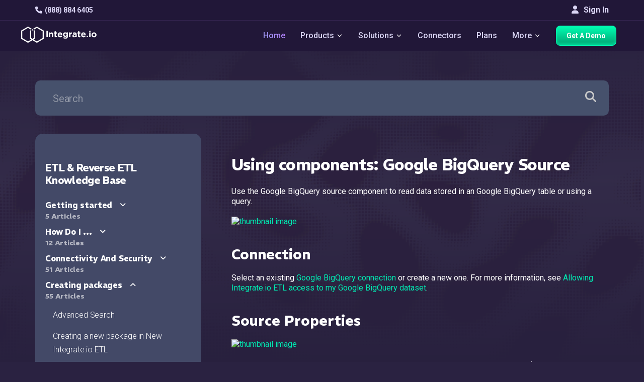

--- FILE ---
content_type: text/html; charset=utf-8
request_url: https://www.integrate.io/docs/etl/using-components-google-bigquery-source/
body_size: 46040
content:
<!DOCTYPE html>
<html lang="en" class="integrateio dark-theme">
  <head>
    <base href="https://www.integrate.io/docs/etl/using-components-google-bigquery-source/">
    <meta charset="UTF-8">
    <meta http-equiv="X-UA-Compatible" content="IE=edge,chrome=1">
    
  <title>Using components: Google BigQuery Source | Integrate.io | ETL</title>
  <meta name="description" content="Integrate.io documentation about Using components: Google BigQuery Source | ETL" >
  <meta name="author" content="Integrate.io" >
  <meta name="copyright" content="2026 © Integrate.io Ltd. All rights reserved."/>

    
    <link rel="alternate" hreflang="en" href="https://www.integrate.io/docs/etl/using-components-google-bigquery-source/" />



    <link rel="alternate" hreflang="x-default" href="https://www.integrate.io/docs/etl/using-components-google-bigquery-source/" />




    
  <meta property="og:title" content="Using components: Google BigQuery Source">
    <meta property="og:image" content="https://res.cloudinary.com/hdxhd6yxt/image/upload/f_auto/v1744870418/og-images/new-og-image.png">
  <meta property="og:image:width" content="1200">
  <meta property="og:image:height" content="630">
  <meta property="og:url" content="https://www.integrate.io/docs/etl/using-components-google-bigquery-source/">
  <meta property="og:site_name" content="Integrate.io">
  <meta property="og:type" content="article">
  <meta property="article:author" content="https://www.facebook.com/integrate.io">
  <meta property="article:publisher" content="https://www.facebook.com/integrate.io">

    
  <meta name="twitter:card" content="summary_large_image">
  <meta name="twitter:site" content="@Integrateio">
    <meta property="twitter:image" content="https://res.cloudinary.com/hdxhd6yxt/image/upload/f_auto/v1744870418/og-images/new-og-image.png">
  <meta name="twitter:creator" content="@Integrateio">
  <meta name="twitter:title" content="Using components: Google BigQuery Source">
  <meta name="twitter:url" content="https://www.integrate.io/docs/etl/using-components-google-bigquery-source/">

    
    
    <meta name="viewport" content="width=device-width, initial-scale=1.0, maximum-scale=5">
    <link rel="dns-prefetch" href="https://ajax.googleapis.com">
    <link rel="dns-prefetch" href="https://res.cloudinary.com">
    <link rel="dns-prefetch" href="https://cdn.buttercms.com">
    <link rel="dns-prefetch" href="https://cdn.segment.com">
    <link rel="dns-prefetch" href="https://connect.facebook.net">
    <link rel="dns-prefetch" href="https://www.google-analytics.com">
    <link rel="dns-prefetch" href="https://www.googletagmanager.com">
    <link rel="dns-prefetch" href="https://cdn.filestackcontent.com">
    <link rel="dns-prefetch" href="https://js.intercomcdn.com">
    <link rel="dns-prefetch" href="https://connect.facebook.net">
    <link rel="dns-prefetch" href="https://s.adroll.com">
    <link rel="dns-prefetch" href="https://www.clickcease.co">
    <link rel="dns-prefetch" href="https://fonts.googleapis.com">
    <link rel="dns-prefetch" href="https://fonts.gstatic.com">
    <link rel="dns-prefetch" href="https://cdnjs.cloudflare.com">
    
    <link rel="canonical" href="https://www.integrate.io/docs/etl/using-components-google-bigquery-source/" >
    <link rel="alternate" type="application/rss+xml" title="Integrate.io" href="http://feeds.feedburner.com/xplenty">

    <!-- Font Awesome CDN -->
    <link rel="stylesheet" href="https://cdnjs.cloudflare.com/ajax/libs/font-awesome/6.4.0/css/all.min.css" 
          integrity="sha512-iecdLmaskl7CVkqkXNQ/ZH/XLlvWZOJyj7Yy7tcenmpD1ypASozpmT/E0iPtmFIB46ZmdtAc9eNBvH0H/ZpiBw==" 
          crossorigin="anonymous" referrerpolicy="no-referrer" />

    <!-- Optimal Font Loading Strategy -->
    <link rel="preconnect" href="https://fonts.googleapis.com">
    <link rel="preconnect" href="https://fonts.gstatic.com" crossorigin>

    <!-- Web Font Loader for better font loading control -->
    <script src="https://ajax.googleapis.com/ajax/libs/webfont/1.6.26/webfont.js"></script>
    <script>
      WebFont.load({
        google: {
          families: [
            'Roboto:100,300,400,500,700',
            'Courier Prime:italic',
            'REM:600,700'
          ]
        },
        timeout: 2000, // Set timeout to prevent blocking page render
        active: function() {
          sessionStorage.setItem('fontsLoaded', true);
        }
      });
    </script>

    <link rel="apple-touch-icon" type="image/png" href="/blog/assets/apple-touch-icon-76-6c0ac23c1d4a275a7796f13432f1bb37790d80ff9cd5c7ca048fbae53b402ce0.png" size="76x76" />
    <link rel="apple-touch-icon" type="image/png" href="/blog/assets/apple-touch-icon-120-823de6390e82ebd9cf418d7da3df38814a5239a9a0a70b177739923c541d7e82.png" size="120x120" />
    <link rel="apple-touch-icon" type="image/png" href="/blog/assets/apple-touch-icon-152-4be08901ad2e3481dc0081191af1c53449baa27f0940a3a4c551ddfb67ec8e2e.png" size="152x152" />
    <link rel="apple-touch-icon" type="image/png" href="/blog/assets/apple-touch-icon-180-dbe9f8f460f1e6735c3d3a373edbfaf35dbdc6516a9031eed9524ef5dcbb5c94.png" size="180x180" />
    <link rel="icon" type="image/x-icon" href="/blog/assets/favicon-7b3fac9c5056e956d9a9c853a88d9979229875e342663df97bd54b2eecee2827.ico" />
    <link rel="shortcut icon" type="image/x-icon" href="/blog/assets/favicon-7b3fac9c5056e956d9a9c853a88d9979229875e342663df97bd54b2eecee2827.ico" />
    <link rel="shortcut icon" type="image/png" href="/blog/assets/favicon-fccb7cf1b006e091c48ba706084f3838cfb92f59c8bde11c9093550dd1360d04.png" />


          <style>
    ﻿/*!
 * Font Awesome Free 6.7.2 by @fontawesome - https://fontawesome.com
 * License - https://fontawesome.com/license/free (Icons: CC BY 4.0, Fonts: SIL OFL 1.1, Code: MIT License)
 * Copyright 2024 Fonticons, Inc.
 */.fa{font-family:var(--fa-style-family, "Font Awesome 6 Free");font-weight:var(--fa-style, 900)}.fab,.fa{-moz-osx-font-smoothing:grayscale;-webkit-font-smoothing:antialiased;display:var(--fa-display, inline-block);font-style:normal;font-variant:normal;line-height:1;text-rendering:auto}.fab::before,.fa::before{content:var(--fa)}.fab{font-family:"Font Awesome 6 Brands"}@keyframes fa-beat{0%,90%{transform:scale(1)}45%{transform:scale(var(--fa-beat-scale, 1.25))}}@keyframes fa-bounce{0%{transform:scale(1, 1) translateY(0)}10%{transform:scale(var(--fa-bounce-start-scale-x, 1.1), var(--fa-bounce-start-scale-y, 0.9)) translateY(0)}30%{transform:scale(var(--fa-bounce-jump-scale-x, 0.9), var(--fa-bounce-jump-scale-y, 1.1)) translateY(var(--fa-bounce-height, -0.5em))}50%{transform:scale(var(--fa-bounce-land-scale-x, 1.05), var(--fa-bounce-land-scale-y, 0.95)) translateY(0)}57%{transform:scale(1, 1) translateY(var(--fa-bounce-rebound, -0.125em))}64%{transform:scale(1, 1) translateY(0)}100%{transform:scale(1, 1) translateY(0)}}@keyframes fa-fade{50%{opacity:var(--fa-fade-opacity, 0.4)}}@keyframes fa-beat-fade{0%,100%{opacity:var(--fa-beat-fade-opacity, 0.4);transform:scale(1)}50%{opacity:1;transform:scale(var(--fa-beat-fade-scale, 1.125))}}@keyframes fa-flip{50%{transform:rotate3d(var(--fa-flip-x, 0), var(--fa-flip-y, 1), var(--fa-flip-z, 0), var(--fa-flip-angle, -180deg))}}@keyframes fa-shake{0%{transform:rotate(-15deg)}4%{transform:rotate(15deg)}8%,24%{transform:rotate(-18deg)}12%,28%{transform:rotate(18deg)}16%{transform:rotate(-22deg)}20%{transform:rotate(22deg)}32%{transform:rotate(-12deg)}36%{transform:rotate(12deg)}40%,100%{transform:rotate(0deg)}}@keyframes fa-spin{0%{transform:rotate(0deg)}100%{transform:rotate(360deg)}}.fa-file-text{--fa:""}.fa-caret-right{--fa:""}.fa-cloud{--fa:""}.fa-table{--fa:""}.fa-caret-left{--fa:""}.fa-users{--fa:""}.fa-angle-right{--fa:""}.fa-user{--fa:""}.fa-server{--fa:""}.fa-headset{--fa:""}.fa-caret-up{--fa:""}.fa-angle-double-right{--fa:""}.fa-file-import{--fa:""}.fa-arrows-h{--fa:""}.fa-sync{--fa:""}.fa-code{--fa:""}.fa-arrow-right{--fa:""}.fa-code-branch{--fa:""}.fa-pen{--fa:""}.fa-phone{--fa:""}.fa-medkit{--fa:""}.fa-envelope{--fa:""}.fa-border-none{--fa:""}.fa-minus{--fa:""}.fa-caret-down{--fa:""}.fa-angle-down{--fa:""}.fa-file{--fa:""}.fa-search{--fa:""}.fa-chevron-down{--fa:""}.fa-angle-up{--fa:""}.fa-cogs{--fa:""}.fa-building{--fa:""}.fa-shield{--fa:""}.fa-book{--fa:""}.fa-database{--fa:""}.fa-dollar-sign{--fa:"\$"}.fa-video{--fa:""}                                                                                                                                                                                                                                                                                                                                                                                                                                                                                                                                                                                                                                                                                                                                                                                                                                                                                                                                                                                                                                                                                                                                                                                                                                                                                                                                                                                                                                                                                                                                                                                                                                                                                                                                                                                                                                                                                                                                                                                                                                                                                                                                                                                                                                                                                                                                                                                                                                                                                                                                                                                                                                                  /*!
* Font Awesome Free 6.7.2 by @fontawesome - https://fontawesome.com
* License - https://fontawesome.com/license/free (Icons: CC BY 4.0, Fonts: SIL OFL 1.1, Code: MIT License)
* Copyright 2024 Fonticons, Inc.
*/:root{--fa-style-family-brands: "Font Awesome 6 Brands";--fa-font-brands: normal 400 1em/1 "Font Awesome 6 Brands"}.fab{font-weight:400}.fa-linkedin-in{--fa:""}.fa-facebook-f{--fa:""}.fa-youtube{--fa:""}.fa-twitter{--fa:""}body{height:100%;font-weight:normal;font-style:normal;font-size:14px;line-height:1.428571429;color:#3f3f3f;background:#2a2241;font-family:"Roboto","Open Sans",sans-serif !important}body{position:relative;margin:0}*{-webkit-font-smoothing:antialiased;transition:background-color 300ms linear,color 300ms linear}h1,h2,h3,h4,h5,h6,p{line-height:1.3333333}h3{line-height:1.59999996;font-size:26px}h5{font-weight:500;line-height:1.73333329;font-size:16px}h4{font-weight:700;font-size:21px}a{cursor:pointer}a:hover{text-decoration:none}p,li{line-height:1.73333329;font-size:15.96px;color:#000;font-weight:300}.btn.btn-white{background:linear-gradient(135deg, #fff 0%, #f1f1f1 100%);color:#0e86ef !important}.btn.btn-white:hover{background:#fff}table{padding:0;border:0;overflow:auto;display:block;width:100%;height:auto !important}table tr{border-top:1px solid #cecece;background-color:transparent}table th,table td{border:1px solid #cecece;padding:6px 13px;color:#fff}pre{display:block;line-height:1.45;font-size:14px;background-color:#d7d7d7;border:none;border-radius:3px;overflow:auto;white-space:pre;word-wrap:normal}pre code{white-space:pre}.pre-wrapper{position:relative}.pre-wrapper:hover .copy-button{display:block}.pre-wrapper .copy-button{border:none;color:#000;padding:4px 12px;margin:5px 0;font-size:14px;cursor:pointer;border-radius:4px;transition:background-color .3s;position:absolute;top:8px;right:10px;background-color:#d1e9ff;display:none}.pre-wrapper .copy-button .fa{margin-right:5px}.pre-wrapper .copy-button:hover{background-color:#9ed1ff}.pre-wrapper pre code{padding:20px}.tableauPlaceholder{width:100% !important}@media (min-width: 992px){.hide-desktop{display:none !important}}.form-control:focus{border-width:1px;box-shadow:none}.form-control:hover{border-width:1px;border-color:#0e86ef}.form-control::-webkit-input-placeholder{color:#a0a0a0}.form-control::-moz-placeholder{color:#a0a0a0}.form-control:-ms-input-placeholder{color:#a0a0a0}.form-control:-moz-placeholder{color:#a0a0a0}.navbar-brand span{font-weight:100;font-size:13px;letter-spacing:2px;text-align:center;padding:3px 8px}code{word-break:break-word;line-height:20px;background:#303030;overflow-x:auto;color:#fff;padding:3px 5px}pre code{padding:1em;display:block}.container{padding-right:15px;padding-left:15px;margin-right:auto;margin-left:auto}@media (min-width: 768px){.container{width:750px}}@media (min-width: 992px){.container{width:970px}}@media (min-width: 1200px){.container{width:1170px}}@media (min-width: 1400px){.container{width:1370px}}.container-fluid{padding-right:15px;padding-left:15px;margin-right:auto;margin-left:auto}.hidden{display:none !important}article,aside,footer,main,nav,section{display:block}*{-webkit-font-smoothing:antialiased;transition:background-color 300ms linear,color 300ms linear}*{box-sizing:border-box}.navbar-fixed-top{position:fixed;right:0;left:0;z-index:1030;top:0}.main-nav-container.scrolled{border-bottom:1px solid rgba(179,128,245,0.1254901961)}@media (min-width: 992px){.main-nav-container.scrolled .navbar{padding:0;max-width:100vw;flex-wrap:wrap}.main-nav-container.scrolled .navbar .navbar-brand .logo{height:50px;width:150px}.main-nav-container.scrolled .navbar .get-started-button{height:40px}.main-nav-container.scrolled .nav-container .dropdown-content{margin-top:50px;top:0}.main-nav-container.scrolled .navbar-top{height:0;padding:0}}.main-nav-container{display:flex;flex-flow:column;flex-wrap:wrap;margin-bottom:0;max-height:100vh;justify-content:flex-end;width:100%;max-width:100vw;transition:all .2s ease;background-color:#211738}.navbar{display:flex;flex-flow:row;flex-wrap:wrap;margin-bottom:0;max-height:100vh;justify-content:space-between;border-radius:0;transition:all .2s ease;padding:10px 0 10px;background-color:#211738}@media (max-width: 992px){.navbar{overflow:auto}}.navbar:before,.navbar:after{content:none}@media (max-width: 1200px){.navbar{padding:5px 10px}}.navbar .navbar-brand{display:flex;align-items:center;margin-top:-7px;padding:0}@media (max-width: 992px){.navbar .navbar-brand{display:none}}.navbar .navbar-brand .logo{width:150px;height:40px;margin-top:5px;margin-left:-13px;transition:all .2s ease}.navbar .mobile-logo{display:none;width:calc(100% - 70px);height:40px;margin-top:12px}@media (max-width: 992px){.navbar .mobile-logo{display:flex;margin-left:-20px}}.navbar .mobile-icon{display:none;width:40px;height:40px;justify-content:center;align-items:center;margin:10px;border-radius:10px;border:none;background:transparent}@media (max-width: 992px){.navbar .mobile-icon{display:flex}}.navbar .mobile-icon.active{background-color:#8b8b8b}.navbar .mobile-icon.active span,.navbar .mobile-icon.active span:before,.navbar .mobile-icon.active span:after{background:#fff}.navbar .mobile-icon span,.navbar .mobile-icon span:before,.navbar .mobile-icon span:after{cursor:pointer;border-radius:1px;height:3px;width:30px;background:#fff;position:absolute;display:block;content:""}.navbar .mobile-icon span:before{top:-10px}.navbar .mobile-icon span:after{bottom:-10px}.navbar .nav-container{display:flex;flex-flow:row;list-style:none;transition:all .2s linear;margin-bottom:0;margin-top:0;padding-left:0}.navbar .nav-container.container{position:absolute;right:0;left:0}@media (max-width: 1200px){.navbar .nav-container{padding-left:5px}}@media (max-width: 992px){.navbar .nav-container{flex-flow:column;width:100vw;max-height:0;overflow:hidden}.navbar .nav-container.container{position:initial}.navbar .nav-container .navbar-item-container{opacity:0}.navbar .nav-container.open{display:flex;max-height:2000px;overflow:scroll}.navbar .nav-container.open .navbar-item-container{opacity:1}}.navbar .nav-container .navbar-item-container{display:flex;cursor:pointer;margin:0 15px;flex-wrap:wrap;align-items:center}.navbar .nav-container .navbar-item-container:first-child{margin-left:0}.navbar .nav-container .navbar-item-container:last-child{margin-right:0}@media (max-width: 1200px){.navbar .nav-container .navbar-item-container{margin:0 10px}}@media (max-width: 992px){.navbar .nav-container .navbar-item-container{justify-content:center;margin:5px 0}}@media (min-width: 992px){.navbar .nav-container .navbar-item-container:hover .dropdown-content{display:block}}@media (min-width: 992px){.navbar .nav-container .navbar-item-container.hide-desktop{display:none}}.navbar .nav-container .navbar-item-container.open .icon-dropdown,.navbar .nav-container .navbar-item-container:hover .icon-dropdown{transform:rotate(180deg) scale(1.8);margin:0 2px -5px 2px}.navbar .nav-container .navbar-item{font-size:16px;color:#dbd6f5;line-height:40px;font-weight:500}.navbar .nav-container .navbar-item .lighter{opacity:.8}.navbar .nav-container .navbar-item.highlighted{background:linear-gradient(50.37deg, #9aa2f7 2.75%, #ae79f3 88.23%);-webkit-background-clip:text;background-clip:text;color:transparent;-webkit-text-fill-color:transparent;-webkit-font-smoothing:antialiased}@media (max-width: 1200px){.navbar .nav-container .navbar-item{font-size:14px}}@media (max-width: 992px){.navbar .nav-container .navbar-item{width:100%;font-size:16px;text-align:center}}@media (max-width: 1200px){.navbar .nav-container .get-started-button{padding:12px;width:auto}}@media (max-width: 992px){.navbar .nav-container .get-started-button{padding:12px 40px;width:190px}}.navbar .nav-container .icon-dropdown{height:15px;transform:scale(1.8);margin:-5px 2px 2px;padding-top:5px;width:10px;transition:all .2s linear}@media (max-width: 992px){.navbar .nav-container .icon-dropdown{margin-right:-11px}}.navbar .nav-container .dropdown-content{position:absolute;min-width:160px;z-index:1000;margin-top:90px;margin-left:0;transition:all .2s linear;display:none;top:0}@media (max-width: 1200px){.navbar .nav-container .dropdown-content{margin-top:50px}}.navbar .nav-container .dropdown-content.center{margin-left:-600px;height:295px}@media (max-width: 992px){.navbar .nav-container .dropdown-content.center{height:auto;max-height:0;margin-left:0}}@media (max-width: 992px){.navbar .nav-container .dropdown-content{transition:all .2s linear;max-height:0;position:initial;width:100%;margin:0;padding:0;pointer-events:none;display:block}.navbar .nav-container .dropdown-content.open{display:block;max-height:600px;overflow:scroll;pointer-events:all;max-width:calc(100vw - 40px);margin-left:-20px}.navbar .nav-container .dropdown-content.open .dropdown-container{width:auto;opacity:1;justify-content:center}.navbar .nav-container .dropdown-content.open .dropdown-container .list-item{display:flex;justify-content:center}.navbar .nav-container .dropdown-content.open .dropdown-container .list-item .list-item-link{width:auto;text-align:center}.navbar .nav-container .dropdown-content .dropdown-container{opacity:0}}.navbar .nav-container .dropdown-container{background-color:#4c3580;display:flex;flex-flow:row;flex-wrap:wrap;align-items:flex-start;box-shadow:0 8px 16px 0 rgba(0,0,0,0.2);border-radius:10px;overflow:auto;max-height:calc(100vh - 100px);height:100%;width:auto;justify-content:flex-start;border:1px solid #a6e8ff}.navbar .nav-container .dropdown-container.wider{width:1060px}@media (max-width: 992px){.navbar .nav-container .dropdown-container.wider{width:90vw}}@media (max-width: 992px){.navbar .nav-container .dropdown-container{box-shadow:none;background-color:transparent}}.navbar .nav-container .dropdown-container.products-dropdown .dropdown-list{padding:25px 19px;grid-template-rows:50px 30px 100px 40px 30px;padding-top:35px}@media (max-width: 992px){.navbar .nav-container .dropdown-container.products-dropdown .dropdown-list{grid-template-rows:50px 30px 50px 40px 30px;padding-top:15px}}.navbar .nav-container .dropdown-container.products-dropdown .dropdown-list .dropdown-list-title{font-family:REM;font-size:16px;font-style:normal;font-weight:600;line-height:normal;text-transform:none}.navbar .nav-container .dropdown-container.products-dropdown .dropdown-list .dropdown-list-description{font-family:Roboto;font-size:14px;font-style:normal;font-weight:400;line-height:21.8px;letter-spacing:.28px}.navbar .nav-container .dropdown-container.products-dropdown .dropdown-list .dropdown-list-link{color:#fff;font-family:Roboto;font-size:14px;font-style:normal;font-weight:500;line-height:normal;letter-spacing:.42px}.navbar .nav-container .dropdown-container.products-dropdown .dropdown-list .dropdown-list-icons{display:flex;flex-flow:row;justify-content:flex-start;gap:10px}@media (max-width: 992px){.navbar .nav-container .dropdown-container.products-dropdown .dropdown-list .dropdown-list-icons{width:100%;justify-content:center}}.navbar .nav-container .dropdown-container.products-dropdown .dropdown-list .dropdown-list-icons .icon-products-menu,.navbar .nav-container .dropdown-container.products-dropdown .dropdown-list .dropdown-list-icons .fa{color:#fff;font-size:18px;width:18px;height:18px}.navbar .nav-container .dropdown-container.products-dropdown .dropdown-list .dropdown-list-icons .icon-products-menu.salesforce,.navbar .nav-container .dropdown-container.products-dropdown .dropdown-list .dropdown-list-icons .fa.salesforce{width:28px;height:20px}.navbar .nav-container .dropdown-list{list-style:none;padding:15px 0;display:flex;flex-flow:column;justify-content:center;align-items:center}@media (max-width: 992px){.navbar .nav-container .dropdown-list{padding:0;margin:0;min-width:200px}}.navbar .nav-container .dropdown-list.in-row{width:260px;align-items:flex-start;height:290px;padding:25px 21px;justify-content:flex-start;display:grid;grid-template-rows:40px 1fr 40px}@media (max-width: 1200px){.navbar .nav-container .dropdown-list.in-row{width:240px}}@media (max-width: 992px){.navbar .nav-container .dropdown-list.in-row{width:100%;height:auto;padding:20px 40px;justify-content:center}.navbar .nav-container .dropdown-list.in-row .dropdown-list-title,.navbar .nav-container .dropdown-list.in-row .dropdown-list-description,.navbar .nav-container .dropdown-list.in-row .dropdown-list-link{text-align:center}}.navbar .nav-container .dropdown-list.in-row.link{border-radius:8px}.navbar .nav-container .dropdown-list.in-row.link:hover{background-color:#36265c}.navbar .nav-container .dropdown-list.in-row .list-item{padding:5px}@media (max-width: 992px){.navbar .nav-container .dropdown-list.in-row .list-item .list-item-link{text-align:left}}.navbar .nav-container .dropdown-list.in-row .list-item:first-child{padding-top:0}.navbar .nav-container .dropdown-list .list-item{width:100%;display:flex;align-items:center;border-radius:5px;padding:15px}.navbar .nav-container .dropdown-list .list-item .fa{font-size:12px;margin-right:10px;width:15px}.navbar .nav-container .dropdown-list .list-item.with-icon{padding:15px}.navbar .nav-container .dropdown-list .list-item.with-icon:before{display:none}.navbar .nav-container .dropdown-list .list-item.with-padding{padding-left:25px}.navbar .nav-container .dropdown-list .list-item .item-icon{margin-right:10px;color:#fff}.navbar .nav-container .dropdown-list .list-item .list-item-link{text-decoration:none;line-height:20px;font-weight:500;color:#fff;width:100%;text-align:left;max-width:200px;display:block;font-size:14px}.navbar .nav-container .dropdown-list .list-item:hover{background-color:#36265c}.navbar .nav-container .dropdown-list .dropdown-list-title{font-size:14px;color:#fff;text-transform:uppercase;margin-bottom:10px;font-weight:700;font-family:"REM","sans-serif"}.navbar .nav-container .dropdown-list .dropdown-list-description{font-size:14px;color:#fff;line-height:18px;font-weight:400}.navbar .nav-container .dropdown-list .dropdown-list-link{font-size:16px;color:#fff;margin-top:10px;align-self:flex-end;font-weight:500}.navbar .nav-container .dropdown-list .dropdown-list-link:hover{text-decoration:underline}.navbar .nav-container .dropdown-list .dropdown-list-link .fa{font-size:12px;margin-left:5px}.navbar-top{padding-top:10px;transition:all .2s linear;padding-bottom:10px;width:100vw;border-bottom:1px solid rgba(179,128,245,0.1254901961)}.navbar-top .container{display:flex;flex-flow:row;justify-content:space-between;align-items:center;transition:all .2s linear}@media (max-width: 992px){.navbar-top .container{width:100vw}}@media (max-width: 992px){.navbar-top .navbar-top-left{margin-left:30px}}.navbar-top .navbar-top-left .navbar-item{color:#dbd6f5;font-weight:600}.navbar-top .navbar-top-left .fa{margin-right:5px;color:#dbd6f5}.navbar-top .navbar-top-right{display:flex}@media (max-width: 992px){.navbar-top .navbar-top-right{margin-right:30px}}.navbar-top .navbar-top-right .signin-button{color:#dbd6f5;line-height:20px;text-align:center;background-color:transparent;border:none;padding:0;font-size:16px;font-weight:600}.navbar-top .navbar-top-right .fa{margin-right:10px;color:#dbd6f5;margin-bottom:2px}.integrateio-footer{margin-top:50px;padding-top:150px;background-position-y:-40px}.integrateio-footer.blog-footer{background-color:#2a2241}@media (max-width: 2000px){.integrateio-footer{padding-top:50px}}@media (max-width: 1600px){.integrateio-footer{padding-top:10px}}@media (max-width: 991px){.integrateio-footer{padding-top:0}}.integrateio-footer .container{position:relative;overflow:hidden;padding-bottom:20px}.integrateio-footer .logo{width:200px;height:40px;margin-bottom:20px}@media (max-width: 991px){.integrateio-footer .logo{width:80%}}.integrateio-footer .company__info--details{font-weight:800;font-size:18px;color:#fff;line-height:24px;padding-left:15px}@media (max-width: 991px){.integrateio-footer .company__info--details{text-align:center}}.integrateio-footer .company__info--details .fa{margin-right:10px;font-size:18px}.integrateio-footer .company__info--details a{color:#fff;font-weight:400;margin-top:10px;display:block}.integrateio-footer .company__info--details a:hover{color:#fff}.footer__content--company--information{padding-left:0;display:flex;flex-direction:column;z-index:2;margin-right:50px;width:300px}.footer__content--company--information .company__info--wrapper{max-width:240px}@media (max-width: 991px){.footer__content--company--information .company__info--wrapper{max-width:100%;display:flex;flex-flow:column;align-items:center}}@media (max-width: 991px){.footer__content--company--information{display:flex;flex-direction:column;align-items:center;padding:0;margin:0;width:100%}}.footer__content--about--information{z-index:2;display:flex;justify-content:space-between;flex-flow:column;width:100%;padding:0}@media (max-width: 991px){.footer__content--about--information{flex-flow:column;justify-content:center;align-items:center;padding-top:15px}}@media (max-width: 399px){.footer__content--about--information{flex-direction:column}}.footer__content--about--information .footer__content--about-list{display:flex;justify-content:space-between;flex-flow:row}@media (max-width: 991px){.footer__content--about--information .footer__content--about-list{flex-flow:column}}.footer__content--about--information :lang(ja) .list-group-item{font-weight:inherit}.footer__content--about--information .list-group-item{padding:0;border:none !important;background-color:inherit !important;margin:1px 0;line-height:20px;color:#fff;font-size:16px;font-weight:400;margin-bottom:7px}@media (max-width: 991px){.footer__content--about--information .list-group-item{text-align:center}}.footer__content--about--information .list-group-item a{color:#fff;transition:all .3s linear}.footer__content--about--information .list-group-item a:hover{color:#ae79f3}.footer__content--about--information .about__information--title{margin-top:0;letter-spacing:1.6px;text-transform:uppercase;font-weight:400;font-size:20px;color:#fff;line-height:22px;margin-bottom:0;font-family:"REM",sans-serif;font-size:16px;margin-bottom:10px}@media (max-width: 991px){.footer__content--about--information .about__information--title{text-align:center}}.footer__content{display:flex;z-index:2;width:100%;flex-flow:row}@media (max-width: 991px){.footer__content{flex-direction:column}}@media (max-width: 991px){.footer__content{padding:20px 20px 10px 20px}}.footer__content .footer__content--about--information{z-index:2}.footer__bottom-strip{background-color:rgba(29,150,255,0.1)}.footer__bottom-strip-socials{display:flex;width:150px;justify-content:space-around;margin-top:5px;margin-bottom:10px;width:100%}@media (max-width: 991px){.footer__bottom-strip-socials{width:70%}}.footer__bottom-strip-socials i{margin-right:5px;font-size:15px;color:#fff}.signup-form.footer-signup{margin-bottom:40px;flex-flow:column;align-items:flex-start;width:100%}@media (max-width: 991px){.signup-form.footer-signup{position:initial}}.signup-form.footer-signup .signup-form-title{color:#fff;font-weight:400;font-size:18px;margin-bottom:10px}@media (max-width: 991px){.signup-form.footer-signup .signup-form-title{margin-top:20px;text-align:center;margin-bottom:10px}}.signup-form.footer-signup .hbspt-form form{justify-content:flex-start;display:flex;flex-flow:row;align-items:flex-start}@media (max-width: 991px){.signup-form.footer-signup .hbspt-form form{flex-flow:column;align-items:center}}.signup-form.footer-signup .hbspt-form form .hs-error-msg{max-width:200px}.signup-form.footer-signup .hbspt-form form [name=email]{border:none;width:200px;height:36px;border-radius:10px}@media (max-width: 991px){.signup-form.footer-signup .hbspt-form form [name=email]{text-align:center}}.signup-form.footer-signup .hbspt-form form [name=email]::-moz-placeholder{color:#bebebe}.signup-form.footer-signup .hbspt-form form [name=email]::placeholder{color:#bebebe}@media (max-width: 991px){.signup-form.footer-signup .hbspt-form form .field{margin-bottom:10px}}.signup-form.footer-signup .hbspt-form form .actions{margin:0}.signup-form.footer-signup .hbspt-form form .actions input{border:2px solid #fff;background:transparent;color:#fff;font-weight:700;padding:7px 30px;height:36px;font-size:16px;width:auto;margin-left:10px;cursor:pointer;transition:all .3s linear}.signup-form.footer-signup .hbspt-form form .actions input:hover{background:#00ebb2 !important;color:#000 !important;border:1px solid #00ebb2}@media (max-width: 991px){.signup-form.footer-signup .hbspt-form form .actions input{margin-left:0}}.footer__bottom-strip{padding:10px 0;background-color:#1e1537}@media (max-width: 991px){.footer__bottom-strip{padding:10px 20px}}.footer__bottom-strip .container{display:flex;justify-content:space-between;align-items:center;color:#fff;font-size:14px;font-weight:400}.footer__bottom-strip .container a{cursor:pointer;color:#fff;text-decoration:none;transition:all .3s linear}.footer__bottom-strip .container a:hover{color:#ae79f3}@media (min-width: 992px){#webinarModal .modal-dialog{width:700px}}#webinarModal h4.modal-title{padding:30px 50px 10px 50px;font-size:21px}@media (max-width: 767px){#webinarModal h4.modal-title{padding:30px 5px 10px 5px}}#webinarModal h5{text-align:left;padding:0 50px 10px 50px;font-size:16px}@media (max-width: 767px){#webinarModal h5{padding:0 5px 10px 5px}}#webinarModal .modal-header{text-align:center;border-bottom:none}#webinarModal .modal-header small{font-size:92%}#webinarModal .modal-body{padding:10px 60px}@media (max-width: 767px){#webinarModal .modal-body{padding:10px 20px}}#webinarModal .modal-footer{border-top:none;padding:10px 60px}#webinarModal .modal-footer small{font-size:92%}#webinarModal .modal-footer a{color:#3f3f3f}@media (max-width: 767px){#webinarModal .modal-footer{padding:10px 20px}}#webinarModal .modal-footer button{margin-left:auto}#webinarModal .modal-footer button:hover{background:#0e86ef}#webinarModal .modal-footer .text-center{padding-top:10px;padding-bottom:10px}#webinarModal .modal-footer .btn{line-height:1.428571429;font-size:14px}#webinarModal .webinar-form{display:flex;flex-flow:column;align-items:center}#webinarModal .modal-title{font-size:40px;color:#3f3f3f;-webkit-text-decoration:none solid #3f3f3f;text-decoration:none solid #3f3f3f;text-align:center;font-weight:200}#webinarModal .modal-footer{display:flex;flex-flow:column;align-items:center;width:400px;padding:0;margin-bottom:60px}#webinarModal .modal-footer .btn{width:400px;margin-left:0}#webinarModal .form-control{width:400px}#webinarModal .fields{display:flex;flex-flow:column;align-items:center}#newsletterModal{background-color:rgba(0,0,0,0.6)}#newsletterModal .btn-close{right:32px;top:32px;color:#737cf2;text-shadow:none}#newsletterModal .btn-close span{font-family:sans-serif;font-size:32px;font-weight:400}#newsletterModal #newsletterForm{height:100%;display:flex;justify-content:center;align-items:center}#newsletterModal .modal-dialog{position:relative;top:calc((100vh - 500px)/2);margin:0 auto;width:800px;height:220px;max-width:none}@media (max-width: 991px){#newsletterModal .modal-dialog{width:calc(100vw - 40px);height:-moz-fit-content;height:fit-content;top:100px}}#newsletterModal .modal-content{-o-object-fit:contain;object-fit:contain;width:100%;height:100%;background:#fff;border-radius:20px;border:none;overflow:hidden}#newsletterModal .modal-content .modal-body{padding:6px 10px;display:flex;align-items:center;justify-content:center;height:100%;position:relative;width:100%}#newsletterModal .modal-content .newsletter-icon{position:absolute;bottom:0;right:0;z-index:10}@media (max-width: 991px){#newsletterModal .modal-content .newsletter-icon{width:300px}}#newsletterModal .modal-content .newsletter-background{position:absolute;bottom:0;right:0;opacity:.5;width:200px;height:150px}@media (max-width: 991px){#newsletterModal .modal-content .newsletter-background{width:400px;height:300px}}#newsletterModal .modal-content .close{font-size:32px;position:absolute;top:10px;right:17px}#newsletterModal .modal-content fieldset{display:flex;flex-flow:column;justify-content:center;width:100%;align-items:flex-start;padding:32px}@media (max-width: 991px){#newsletterModal .modal-content fieldset{align-items:center;margin-bottom:200px}}#newsletterModal .modal-content fieldset .modal-title{font-style:normal;text-align:left;line-height:30px;font-size:22px;color:#000;-webkit-text-decoration:none solid #737cf2;text-decoration:none solid #737cf2;margin:0}@media (max-width: 991px){#newsletterModal .modal-content fieldset .modal-title{text-align:center}}#newsletterModal .modal-content fieldset .modal-subtitle{font-size:14px;color:#000;-webkit-text-decoration:none solid #000;text-decoration:none solid #000;line-height:20px;margin-top:16px;margin-bottom:24px}@media (max-width: 991px){#newsletterModal .modal-content fieldset .modal-subtitle{text-align:center}}#newsletterModal .modal-content fieldset .newsletter-contact-group{margin:0;display:flex;width:70%;justify-content:center;flex-flow:row wrap}@media (max-width: 991px){#newsletterModal .modal-content fieldset .newsletter-contact-group{width:100%;height:-moz-fit-content;height:fit-content}}#newsletterModal .modal-content fieldset .newsletter-contact-group>*{height:50px}#newsletterModal .modal-content fieldset .newsletter-contact-group .email{order:1;flex-basis:65%}@media (max-width: 991px){#newsletterModal .modal-content fieldset .newsletter-contact-group .email{width:100%;flex-basis:auto}}#newsletterModal .modal-content fieldset .newsletter-contact-group .submit-btn{order:2;flex-basis:30%;padding:0;margin-left:12px;max-width:180px;display:flex;align-items:center;justify-content:center;text-transform:uppercase}@media (max-width: 991px){#newsletterModal .modal-content fieldset .newsletter-contact-group .submit-btn{width:100%;flex-basis:auto}}#newsletterModal .modal-content fieldset .muted{color:#fff;font-size:14px;font-weight:400;margin-bottom:15px}#newsletterModal .modal-content fieldset .options{display:flex;justify-content:space-between;flex-flow:row;width:280px}#newsletterModal .modal-content fieldset .options span{color:#fff;text-decoration:underline}#newsletterModal .modal-content fieldset .options span:first-child{margin-right:8px}.h-input-field{opacity:0;position:absolute;top:0;left:0;height:0;width:0;z-index:-1}.modal{z-index:1060 !important}.btn-close{position:absolute;top:20px;right:0;line-height:1;color:#fff;text-shadow:0 1px 0 #fff;z-index:10;padding:0;cursor:pointer;background:transparent;border:0;opacity:1}.btn-close span{font-weight:100;font-family:sans-serif;font-size:40px}.pager-container .custom-pagination{padding-left:0;margin:20px 0;list-style:none;text-align:center}.pager-container .custom-pagination li{display:inline-block;background-size:cover;font-size:16px;color:#2f2b46;-webkit-text-decoration:none solid #2f2b46;text-decoration:none solid #2f2b46;font-weight:500;background:transparent}.pager-container .custom-pagination li>a,.pager-container .custom-pagination li>span{display:inline-block;padding:5px 14px;color:#fff;border:1px solid #fff;border-radius:4px;margin:4px}.pager-container .custom-pagination li>a:hover,.pager-container .custom-pagination li>span:hover{background-color:#e0e7ff;background-size:cover;color:#2f2b46}.pager-container .custom-pagination .next>a,.pager-container .custom-pagination .next>span{float:right}.btn{display:flex;flex-direction:row;justify-content:center;align-items:center;padding:10px 20px;border-radius:8px;font-size:14px;line-height:18px;font-weight:600;text-align:center;vertical-align:middle;touch-action:manipulation;cursor:pointer;white-space:nowrap;transition:background .2s linear,box-shadow .2s linear,border .2s linear,transform .2s linear}.btn.btn-primary{color:#fff;border-radius:8px;border:1px solid #01ffb3;background:linear-gradient(180deg, #01ffb3 0%, #00a272 100%);box-shadow:0px -4px 4px 0px rgba(1,255,179,0.5) inset,0px 4px 4px 0px rgba(0,0,0,0.1)}.btn.btn-primary:hover{background:linear-gradient(180deg, #00cd90 0%, #006f4e 100%)}.btn.btn-secondary{color:#000;border-radius:8px;border:1px solid #8affdc;background:linear-gradient(180deg, #d0fff1 0%, #68f9cd 100%);box-shadow:0px -4px 4px 8px rgba(138,255,220,0.5) inset,0px 4px 4px 0px rgba(0,0,0,0.1);padding:10px 20px}.btn.btn-secondary:hover{background:linear-gradient(180deg, #9dffe2 0%, #37f7bd 100%);border:1px solid #8affdc}.btn-secondary{color:#000;border-radius:8px;border:1px solid #8affdc;background:linear-gradient(180deg, #d0fff1 0%, #68f9cd 100%);box-shadow:0px -4px 4px 8px rgba(138,255,220,0.5) inset,0px 4px 4px 0px rgba(0,0,0,0.1);padding:10px 20px}.btn-secondary:hover{background:linear-gradient(180deg, #9dffe2 0%, #37f7bd 100%);border:1px solid #8affdc}html{height:100%}html *{font-family:"Roboto",sans-serif}html h1,html h2,html h3,html h4,html h5,html h6{font-family:"REM","sans-serif" !important}html *,html *::before,html *::after{box-sizing:border-box;-webkit-font-smoothing:antialiased}html body{background-color:#2a2241;background-attachment:fixed;background-size:cover;background-position:center center;background-repeat:no-repeat;min-height:calc(100vh + 120px)}h4,.h4,h5,.h5,h6,.h6{margin-top:10px;margin-bottom:10px}a{text-decoration:none}a:hover{text-decoration:none}fieldset{padding:0;margin:0;border:0;min-width:0}.hidden{display:none !important}.modal{display:none;overflow:hidden;position:fixed;top:0;right:0;bottom:0;left:0;z-index:1040;-webkit-overflow-scrolling:touch;outline:0}.fade{opacity:1;transition:opacity .15s linear}.modal-dialog{position:relative;width:auto;margin:.5rem}.modal.fade .modal-dialog{transition:transform .3s ease-out;transform:translate(0, -50px)}.modal.show .modal-dialog{transform:none}.form-group{margin-bottom:15px}.form-control{display:block;width:100%;height:46px;padding:6px 12px;font-size:14px;line-height:1.428571429;color:#3f3f3f;background-color:#fff;background-image:none;border:1px solid #b6b6b6;border-radius:6px;box-shadow:inset 0 1px 1px rgba(0,0,0,0.08);transition:border-color ease-in-out .15s,box-shadow ease-in-out .15s}.btn-block{display:block;width:100%}a{text-decoration:none}ul{margin-top:0;margin-bottom:10px;list-style:none}.list-group{margin-bottom:20px;padding-left:0}.h-input-field{opacity:0;position:absolute;top:0;left:0;height:0;width:0;z-index:-1}.eleven{display:inline-block}.webp .eleven{background:url(/blog/assets/89a48f5cf462ef8e05d3-d56704c8eb29375a5c18b31711cdc19c6dcc0fd3cbd03f9aa83ca780eed9ccbf.webp) no-repeat}.motleyfool,.philipmorris,.samsung,.netgear,.mcdonalds,.heineken,.gopuff,.deloitte,.eleven{background-repeat:no-repeat;display:inline-block}.webp .motleyfool,.webp .philipmorris,.webp .samsung,.webp .netgear,.webp .mcdonalds,.webp .heineken,.webp .gopuff,.webp .deloitte,.webp .eleven{background:url(/blog/assets/89a48f5cf462ef8e05d3-d56704c8eb29375a5c18b31711cdc19c6dcc0fd3cbd03f9aa83ca780eed9ccbf.webp) no-repeat}.customer-logo-wrapper .motleyfool{width:150px;height:41.4px;background-position:-242.4px -112.8px;background-size:438px 213.6px}.customer-logo-wrapper .philipmorris{width:189.6px;height:41.4px;background-position:-242.4px -6px;background-size:438px 213.6px}.customer-logo-wrapper .samsung{width:187px;height:34.5px;background-position:-5px -5px;background-size:365px 178px}.customer-logo-wrapper .mcdonalds{width:48.72px;height:41.4px;background-position:-376.2px -166.2px;background-size:438px 213.6px}.customer-logo-wrapper .netgear{width:178.5px;height:34.5px;background-position:-5px -49.5px;background-size:365px 178px}.customer-logo-wrapper .heineken{width:177.6px;height:41.4px;background-position:-242.4px -59.4px;background-size:438px 213.6px}.customer-logo-wrapper .gopuff{width:121.8px;height:41.4px;background-position:-242.4px -166.2px;background-size:438px 213.6px}.customer-logo-wrapper .deloitte{width:168px;height:34.5px;background-position:-5px -94px;background-size:365px 178px}.customer-logo-wrapper .eleven{width:165.5px;height:34.5px;background-position:-5px -138.5px;background-size:365px 178px}.glide{position:relative;width:100%;box-sizing:border-box}.glide *{box-sizing:inherit}.glide__track{overflow:hidden}.glide__slides{position:relative;width:100%;list-style:none;-webkit-backface-visibility:hidden;backface-visibility:hidden;transform-style:preserve-3d;touch-action:pan-Y;overflow:hidden;margin:0;padding:0;white-space:nowrap;display:flex;flex-wrap:nowrap;will-change:transform}.glide__slide{width:100%;height:100%;flex-shrink:0;white-space:normal;-webkit-user-select:none;-moz-user-select:none;user-select:none;-webkit-touch-callout:none;-webkit-tap-highlight-color:transparent}.glide__slide a{-webkit-user-select:none;user-select:none;-webkit-user-drag:none;-moz-user-select:none;-ms-user-select:none}.glide__arrows{-webkit-touch-callout:none;-webkit-user-select:none;-moz-user-select:none;user-select:none}.glide__bullets{-webkit-touch-callout:none;-webkit-user-select:none;-moz-user-select:none;user-select:none}.glide__arrow{position:absolute;display:block;top:50%;z-index:2;color:#fff;text-transform:uppercase;padding:9px 12px;background-color:transparent;border:2px solid rgba(255,255,255,0.5);border-radius:4px;box-shadow:0 0.25em 0.5em 0 rgba(0,0,0,0.1);text-shadow:0 0.25em 0.5em rgba(0,0,0,0.1);opacity:1;cursor:pointer;transition:opacity 150ms ease,border 300ms ease-in-out;transform:translateY(-50%);line-height:1}.glide__arrow:focus{outline:none}.glide__arrow:hover{border-color:#fff}.glide__arrow--left{left:2em}.glide__arrow--right{right:2em}.glide__bullets{position:absolute;z-index:2;bottom:2em;left:50%;display:inline-flex;list-style:none;transform:translateX(-50%)}.glide__bullet{background-color:rgba(255,255,255,0.5);width:9px;height:9px;padding:0;border-radius:50%;border:2px solid transparent;transition:all 300ms ease-in-out;cursor:pointer;line-height:0;box-shadow:0 0.25em 0.5em 0 rgba(0,0,0,0.1);margin:0 .25em}.glide__bullet:focus{outline:none}.glide__bullet:hover,.glide__bullet:focus{border:2px solid #fff;background-color:rgba(255,255,255,0.5)}.glide__bullet--active{background-color:#fff}.glide__slide{display:flex;flex-flow:column;align-items:center}.glide__bullets{bottom:-40px !important}.glide{display:flex;flex-flow:row;justify-content:center}.glide__bullet{background-color:#cdcdcd}.glide__bullet.glide__bullet--active{background-color:#4b84ce}.glide__track{width:calc(100% - 100px)}.glide__arrow{box-shadow:none}.glide__arrows .glide__arrow--right{right:0px;padding:10px 5px;border:none}.glide__arrows .glide__arrow--left{left:0px;padding:10px 5px;border:none}.white .glide__arrow--right,.white .glide__arrow--left{border:none;color:rgba(0,0,0,0.5);box-shadow:none}.arrow-icon{cursor:pointer}.glide__bullet.glide__bullet--active{background-color:#40ffc7}.glide__slide-container{width:100%;display:flex;flex-flow:column;justify-content:center;align-items:center;padding:50px}#testimonials-glide .glide__slide-container{background:rgba(166,232,255,0.2)}@media (max-width: 991px){#testimonials-glide .glide__slide{padding:0 30px}}.new-homepage{display:flex;flex-flow:column;align-items:center;justify-content:center;width:100%;padding-top:110px}.new-homepage section{margin-top:100px}.new-homepage .data-section.highlighted{background:#434967}.new-homepage .data-section.highlighted .text-container{margin-top:0}.new-homepage .glide__track{width:calc(100% - 100px)}.new-homepage .glide__arrow{box-shadow:none}.new-homepage .glide__arrows .glide__arrow--right{right:0px;padding:10px 5px;border:none}.new-homepage .glide__arrows .glide__arrow--left{left:0px;padding:10px 5px;border:none}.new-homepage .highlighted-text{color:#00ebb2}.new-homepage .text-container{padding:0 20px;display:flex;flex-flow:column;justify-content:center;align-items:center}.new-homepage .title{line-height:38px;letter-spacing:-0.95px;text-align:center;margin-top:60px;font-weight:700;color:#fff;font-size:40px;max-width:100%}.new-homepage .subtitle{font-weight:400;color:#fff;font-size:18px;max-width:100%;text-align:center;margin-top:20px}.new-homepage .subtitle p{font-weight:400;color:#fff;font-size:18px;max-width:100%;text-align:center;margin-top:20px}.new-homepage .new-home-customers{width:100%;margin-top:20px}.new-homepage .new-home-customers .customers-strip{display:flex;flex-wrap:wrap;align-items:center;width:100%;justify-content:space-between;margin-bottom:40px;overflow:visible}@media (max-width: 824px){.new-homepage .new-home-customers .customers-strip{justify-content:center}}.new-homepage .new-home-customers .customers-strip .customer-logo-wrapper{display:flex;align-items:center;justify-content:center;flex-direction:column;gap:5px;position:relative;height:80px;min-width:120px}@media (max-width: 992px){.new-homepage .new-home-customers .customers-strip .customer-logo-wrapper{height:150px}}.new-homepage .new-home-customers .customers-strip .customer-logo-wrapper .case-study-link{cursor:pointer;border-radius:25px;font-size:10px;font-weight:600;text-decoration:none;padding:1px 2px;background:#ae79f3;color:#2b213f;border:1px solid #2b213f;transition:all .3s ease;position:absolute;top:-8px;width:80px;text-align:center}@media (max-width: 992px){.new-homepage .new-home-customers .customers-strip .customer-logo-wrapper .case-study-link{top:10px}}.new-homepage .new-home-customers .customers-strip .customer-logo-wrapper .case-study-link:hover{color:#fff}.new-homepage .new-home-customers .customers-strip .customer-logo-wrapper .case-study-link .fa{margin-left:5px}.new-homepage .new-home-customers .customers-strip .customer-logo-wrapper .since-date{font-size:10px;color:#fff;text-align:center;font-weight:600;position:absolute;bottom:-20px;left:0;right:0;margin:auto;text-align:center;line-height:1.2;width:100px}@media (max-width: 992px){.new-homepage .new-home-customers .customers-strip .customer-logo-wrapper .since-date{bottom:10px}}.new-homepage .new-home-customers .customers-strip .customer-logo-wrapper .customer-logo{max-height:80px;max-width:200px}.new-homepage .new-home-customers .customers-strip .customer-logo-wrapper .customer-logo.philips{max-width:160px}.new-homepage .new-home-customers .customers-strip .customer-logo-wrapper .customer-logo.boston-red-sox{max-height:60px}@media (max-width: 1200px){.new-homepage .new-home-customers .customers-strip .customer-logo-wrapper .customer-logo{width:100px}}@media (max-width: 992px){.new-homepage .new-home-customers .customers-strip .customer-logo-wrapper .customer-logo{width:80px}}.new-homepage .image-title-section{display:flex;height:400px;flex-flow:column;justify-content:center;align-items:center;background-size:cover;position:relative;margin-top:0}@media (max-width: 991px){.new-homepage .image-title-section{width:100%}}.new-homepage .image-title-section.docs-title-section{background-image:url("https://res.cloudinary.com/hdxhd6yxt/image/upload/f_auto/v1670494479/background_images/docs_background.png")}.new-homepage .image-title-section .btn{max-width:300px;margin-top:20px;z-index:2;width:auto}.new-homepage .image-title-section .text-container{z-index:2;margin-top:0}.new-homepage .image-title-section .text-container .title{margin-top:0}.new-homepage .image-title-section .text-container .subtitle{max-width:700px}.newsletter-section{display:flex;flex-flow:column;margin-top:30px;justify-content:center;position:relative;overflow:hidden;width:100%;padding:32px;border:1px solid #737cf2;border-radius:12px;background-color:rgba(115,124,242,0.2);background-size:cover}.newsletter-section.newsletter-section-index{padding:20px;margin-top:0}.newsletter-section.newsletter-section-index .text-container{align-items:flex-start;padding-left:0}@media (max-width: 1199px){.newsletter-section.newsletter-section-index .text-container{padding:0;width:100%}}.newsletter-section.newsletter-section-index .text-container .title{color:#000;font-size:20px;margin-bottom:10px;text-align:left;margin-left:0}@media (max-width: 1199px){.newsletter-section.newsletter-section-index .text-container .title{padding:0;margin-left:0;margin-right:0;text-align:center}}.newsletter-section.newsletter-section-index .signup-form .form-group{width:100%;display:flex;flex-flow:row;justify-content:space-between}.newsletter-section.newsletter-section-index .signup-form .form-control,.newsletter-section.newsletter-section-index .signup-form .btn{width:220px;height:40px}@media (max-width: 1199px){.newsletter-section.newsletter-section-index .signup-form .form-control,.newsletter-section.newsletter-section-index .signup-form .btn{width:100%}}.newsletter-section .container{overflow:visible}@media (max-width: 991px){.newsletter-section{padding:40px 10px}}.newsletter-section .text-container{margin-top:0;z-index:2}.newsletter-section .text-container .title{margin:0 50px 50px}@media (max-width: 991px){.newsletter-section .text-container .title{margin:0 0 20px}}.newsletter-section .newsletter-background1{position:absolute;width:270px;top:70px;left:0;z-index:1}.newsletter-section .newsletter-background2{position:absolute;width:300px;top:0;right:0;z-index:1}@media (max-width: 991px){.newsletter-section .newsletter-background2{top:50px}}.newsletter-section .hbspt-form form .actions{margin:0 0 0 10px}@media (max-width: 991px){.newsletter-section .hbspt-form form .actions{margin-left:0;margin-top:10px}}.newsletter-section .bottom-section-signup{justify-content:center}.newsletter-section .bottom-section-signup .btn{height:56px;margin-right:0;z-index:2}@media (max-width: 991px){.newsletter-section .bottom-section-signup .btn{width:100%}}.testimonials-section{padding:60px 0;margin-top:0}.testimonials-section .title{color:#fff;text-align:center;font-family:REM,"sans-serif";font-size:48px;font-weight:600;margin-bottom:10px;max-width:100%}.testimonials-section .testimonial-body{color:#dbd6f5;font-size:16px;line-height:1.5;margin-bottom:20px;font-weight:300}.testimonials-section .testimonial-body strong{color:#dbd6f5;font-weight:600}.testimonials-section .testimonial-author{font-size:18px;font-weight:600;margin-bottom:-5px;font-family:"REM",sans-serif;background:linear-gradient(50.37deg, #9aa2f7 2.75%, #ae79f3 88.23%);-webkit-background-clip:text;-webkit-text-fill-color:transparent;background-clip:text;text-fill-color:transparent;text-align:left;line-height:20px}.testimonials-section .testimonial-author-position{font-size:14px;color:#dbd6f5;opacity:.8;text-align:left;line-height:18px;margin-top:5px}.testimonials-section .testimonial-footer{display:flex;flex-flow:row;justify-content:flex-start;align-items:flex-start;width:100%}.testimonials-section .testimonial-footer .testimonial-footer-text{display:flex;flex-flow:column;justify-content:flex-start;align-items:flex-start}#testimonials-glide{margin:0}@media (min-width: 991px){#testimonials-glide .glide__slides{display:flex;flex-flow:row;justify-content:space-around}}@media (min-width: 991px){#testimonials-glide .glide__slide{width:auto}}@media (max-width: 991px){#testimonials-glide .glide__track{width:100%;max-width:100vw}}#testimonials-glide .glide__slide-container{background:linear-gradient(36.28deg, rgba(154,162,247,0.2) 14.8%, rgba(174,121,243,0.2) 82.34%);width:100%;display:flex;flex-flow:column;justify-content:space-between;align-items:center;max-width:330px;position:relative;border-radius:10px;margin-top:60px;margin-bottom:10px;padding:30px;min-height:350px}#testimonials-glide picture{min-width:40px}#testimonials-glide .testimonial-photo{width:30px;height:30px;margin-right:10px;margin-top:13px}.testimonial-body{font-style:normal;font-weight:200;font-size:18px;line-height:20px;text-align:center;color:#000;max-width:600px}.testimonial-author{font-style:normal;line-height:26px;text-align:center;color:#fff;margin-top:10px;font-size:18px;font-weight:700}.testimonial-author-position{font-style:normal;line-height:26px;text-align:center;color:#fff;margin-top:0;font-size:16px}.signup-form{display:flex;justify-content:flex-start;align-items:center;width:100%}@media (max-width: 991px){.signup-form{display:block}}.signup-form .form-group{height:56px;margin-bottom:0}.signup-form .form-group .form-control{height:56px;margin:0;width:350px;z-index:2;position:relative}@media (max-width: 991px){.signup-form .form-group .form-control{width:100%;margin-bottom:10px}}.signup-form .btn{margin-left:10px;z-index:2}@media (max-width: 991px){.signup-form .btn{margin-left:0;margin-top:10px}}.signup-form .btn:first-child{margin-left:0}.signup-form .btn.btn-white-homepage{padding:15px 30px;border:1px solid #1d96ff;border-radius:6px;background:#fff;background-size:cover;color:#1d96ff;-webkit-text-decoration:none solid #1d96ff;text-decoration:none solid #1d96ff}.hbspt-form .submitted-message{color:#fff}.hbspt-form form{display:flex;justify-content:center;align-items:flex-start}@media (max-width: 991px){.hbspt-form form{flex-flow:column}}.hbspt-form form label{display:none}.hbspt-form form .hs-error-msg{font-size:16px;font-weight:400;display:block;margin:10px 0 0}.hbspt-form form .hs-error-msgs{margin:0;padding:0}.hbspt-form form input{padding:6px 12px;font-size:14px;line-height:1.428571429;color:#3f3f3f;background-color:#fff;background-image:none;border:1px solid #b6b6b6;border-radius:6px;width:300px;height:50px}.hbspt-form form .actions{display:flex;justify-content:center;margin-left:10px}.hbspt-form form .actions input{text-transform:uppercase;font-size:16px;border:0;transition:all .1s linear;background:#00ebb2;border-radius:4px;padding:15px 40px;font-weight:600;color:#000;width:300px;height:50px}.hbspt-form form .actions input:hover{color:#fff}.hbspt-form{position:relative;z-index:2;width:100%}.hbspt-form fieldset{padding:0 50px;margin:10px 80px;max-width:100%}.hbspt-form label{font-style:normal;font-weight:700;font-size:18px;line-height:20px;color:#fff;margin-bottom:10px}.hbspt-form input,.hbspt-form select{width:100%;height:46px;padding:6px 12px;font-size:14px;line-height:1.428571429;color:#3f3f3f;background-color:#fff;background-image:none;border:1px solid #b6b6b6;border-radius:6px}.hbspt-form .actions{display:flex;justify-content:center;margin-bottom:30px}.hbspt-form .actions input{text-transform:uppercase;font-size:16px;border:0;transition:all .1s linear;background:#00ebb2;border-radius:4px;padding:15px 40px;font-weight:600;color:#000;width:100%}.hbspt-form .actions input:hover{color:#fff}.bottom-section{background:#241b3c;width:100%;padding:50px}.bottom-section .container{display:flex;flex-flow:row;align-items:center;padding:0;justify-content:space-between;margin-bottom:-50px}@media (max-width: 1199px){.bottom-section .container{flex-flow:column-reverse;margin-bottom:50px}}.bottom-section .container.newsletter-bottom-section .text-container{justify-content:center}.bottom-section .container.newsletter-bottom-section .hbspt-form form{justify-content:flex-start;margin-top:20px}.bottom-section .container .hbspt-form form{display:flex;flex-flow:row;align-items:flex-start}@media (max-width: 991px){.bottom-section .container .hbspt-form form{flex-flow:column;align-items:center}}@media (max-width: 991px){.bottom-section .container .hbspt-form form .field{width:100%;margin-bottom:20px}}@media (max-width: 991px){.bottom-section .container .hbspt-form form .hs-submit{width:100%}}.bottom-section .container .hbspt-form form .actions{margin-bottom:0}@media (max-width: 991px){.bottom-section .container .hbspt-form form .actions{width:100%;margin:0}}.bottom-section .container .hbspt-form form .actions input{width:100%;margin-left:20px;min-width:250px}@media (max-width: 991px){.bottom-section .container .hbspt-form form .actions input{margin:0}}.bottom-section .container .hbspt-form form input{min-width:300px;margin-right:20px}@media (max-width: 991px){.bottom-section .container .hbspt-form form input{width:100%;margin-right:0}}.bottom-section .container .signup-form{justify-content:center}@media (max-width: 991px){.bottom-section .container .signup-form{width:100% !important;justify-content:center}}.bottom-section .container .signup-form .btn{height:56px}.bottom-section .container .text-container{display:flex;flex-flow:column;align-items:flex-start;min-height:300px;justify-content:flex-start}@media (max-width: 991px){.bottom-section .container .text-container{align-items:center}}.bottom-section .container .text-container .title{font-size:35px;line-height:45px;letter-spacing:-1.35px;text-align:left;opacity:.95;margin-top:0;font-weight:700;color:#fff;font-family:"REM","sans-serif";margin-bottom:0}@media (max-width: 991px){.bottom-section .container .text-container .title{text-align:center}}.bottom-section .container .text-container .subtitle{font-size:18px;color:#fff;line-height:24px;margin-top:5px;font-weight:400;text-align:left}@media (max-width: 991px){.bottom-section .container .text-container .subtitle{text-align:center}}.bottom-section .container .hero-image{padding:0;margin-top:10px;z-index:2;position:relative;height:450px;width:434px;max-width:100vw}@media (max-width: 767px){.bottom-section .container .hero-image{display:block;height:405px;width:390px}}.bottom-section .container .bottom-section-signup{display:flex;flex-flow:row;justify-content:center;align-items:center;width:100%}@media (max-width: 1199px){.bottom-section .container .bottom-section-signup{flex-flow:column}}.bottom-section .container .bottom-section-signup .form-container{display:flex;flex-flow:row;width:100%}@media (max-width: 1199px){.bottom-section .container .bottom-section-signup .form-container{flex-flow:column}}.bottom-section .container .bottom-section-signup .form-container .form-group{width:100%;margin-top:0;height:40px;margin-right:5px}.bottom-section .container .bottom-section-signup .form-container .form-control{min-width:300px;width:100%;height:40px}.bottom-section .container .bottom-section-signup .btn{height:40px}@media (max-width: 991px){.bottom-section .container .bottom-section-signup .btn{margin-left:0;width:100%;margin-top:30px;max-width:100%;margin-bottom:20px}}.search-results-title{font-style:normal;font-weight:600;color:#fff;z-index:2;font-size:26px;line-height:28px;margin-top:20px;margin-bottom:0;text-align:center}.search-container{width:100%;height:56px;position:relative;margin-top:50px}@media (max-width: 992px){.search-container{width:100%}}.search-container .search-info{font-size:15px;position:absolute;right:50px;color:#000;z-index:2;opacity:.3;top:17px;display:none}.search-container .search-input{width:100%;padding:20px 35px;border:none;font-weight:300;box-shadow:none;text-shadow:0 0 0 #3f3f3f;outline:none;line-height:1.4;font-size:22px;color:#b0c4d3;background:#46516c;border-radius:10px;height:70px}@media (max-width: 992px){.search-container .search-input{position:inherit;height:60px;border-bottom:none;background-color:#eee;border-radius:10px;margin:0 20px;width:calc(100% - 40px)}}.search-container .search-input::-webkit-input-placeholder{opacity:.5;font-size:20px;color:#688dac;letter-spacing:-0.24px}.search-container .search-input.dark-search-input::-webkit-input-placeholder{color:#fff;opacity:.4;font-weight:400}.search-container .search-input:focus{border:none;outline:none;border-bottom:1px solid #d8d8d8}.search-container .search-icon{position:absolute;right:25px;top:21px;font-size:22px;z-index:2;color:#ccc}@media (max-width: 992px){.search-container .search-icon{left:35px}}#signUpFreeTrialModal .hbspt-form{position:relative;z-index:2}#signUpFreeTrialModal .hbspt-form fieldset{padding:0 50px;margin:10px 80px;max-width:100%}@media (max-width: 991px){#signUpFreeTrialModal .hbspt-form fieldset{margin:10px}}#signUpFreeTrialModal .hbspt-form label{font-style:normal;font-weight:700;font-size:18px;line-height:20px;color:#fff;margin-bottom:10px}#signUpFreeTrialModal .hbspt-form input{width:100%;height:46px;padding:6px 12px;font-size:14px;line-height:1.428571429;color:#3f3f3f;background-color:#fff;background-image:none;border:1px solid #b6b6b6;border-radius:6px}#signUpFreeTrialModal .hbspt-form .submitted-message{text-align:center;font-size:22px;margin:20px}#signUpFreeTrialModal .hbspt-form .submitted-message p{font-size:20px;color:#fff}#signUpFreeTrialModal .hbspt-form .submitted-message strong{font-size:26px}#signUpFreeTrialModal .hbspt-form .actions{display:flex;justify-content:center;margin-top:-30px;margin-bottom:30px}#signUpFreeTrialModal .hbspt-form .actions input{text-transform:uppercase;font-size:16px;border:0;transition:all .1s linear;background:#00ebb2;border-radius:4px;padding:13px 40px;font-weight:600;color:#000;width:auto}#signUpFreeTrialModal .hbspt-form .actions input:hover{color:#fff}#signUpFreeTrialModal .modal-dialog{position:absolute;margin:auto;width:1000px;height:500px;z-index:10001;top:0;bottom:0;left:0;right:0}@media (max-width: 991px){#signUpFreeTrialModal .modal-dialog{width:100vw;height:auto}}#signUpFreeTrialModal .title,#signUpFreeTrialModal .highlighted-text{color:#fff;font-size:32px;line-height:30px;text-align:center;font-weight:500;margin:40px auto;position:relative}#signUpFreeTrialModal .btn-close{right:20px}#signUpFreeTrialModal .modal-content{background:#181c2e;border:3px solid #a6e8ff;border-radius:20px;position:relative;overflow:hidden;padding-bottom:20px}#signUpFreeTrialModal .cards-container{display:flex;flex-flow:row wrap;justify-content:space-around;margin-bottom:20px}#signUpFreeTrialModal .cards-container .card{width:200px;height:360px;border-radius:10px;background:transparent;box-shadow:0 3px 21px rgba(47,43,70,0.2);display:flex;flex-flow:column;align-items:center;margin:9px 15px;justify-content:flex-start;padding:16px;overflow:hidden;position:relative;border:2px solid #a6e8ff}#signUpFreeTrialModal .cards-container .card:hover{transform:translateY(-3px)}#signUpFreeTrialModal .cards-container .icon{margin-top:0;height:80px}#signUpFreeTrialModal .cards-container .card-title{font-size:16px;color:#fff;line-height:24px;text-align:center;font-weight:700;margin-top:29px;margin-bottom:5px}#signUpFreeTrialModal .cards-container .sub-title{font-size:12px;color:#fff;margin-top:0;margin-bottom:13px}#signUpFreeTrialModal .cards-container .card-description{font-size:14px;color:#fff;margin-top:-5px;font-weight:500;min-height:51px;text-align:center;margin-bottom:40px}#signUpFreeTrialModal .cards-container .go-to-app-button-container{cursor:pointer;width:100%;height:40px}#signUpFreeTrialModal .cards-container .go-to-app-button{width:100%;display:flex;align-items:center;justify-content:center;border:none;cursor:pointer;color:#00ebb2;text-decoration:underline;border-radius:8px;font-weight:600;font-size:16px;height:40px;background:transparent}#signUpFreeTrialModal .modal-footer{display:flex;flex-flow:column;justify-content:center;align-items:center;border-top:0;margin-top:10px}#signUpFreeTrialModal .modal-footer .btn.btn-info{background:transparent;box-shadow:none;border:1px solid #fff;border-radius:10px;font-weight:300;display:flex;align-items:center;text-transform:capitalize;font-size:16px;padding:10px 50px;transition:all 200ms ease;color:#fff !important;width:auto}#signUpFreeTrialModal .modal-footer .btn.btn-info:hover{background:#0e86ef;color:#fff !important;cursor:pointer}#signUpFreeTrialModal .title{background:linear-gradient(210deg, #a6e8ff 13.4%, #b380f5 86.6%);-webkit-background-clip:text;-webkit-text-fill-color:transparent;background-clip:text;text-fill-color:transparent}#main{position:relative}.top-banner{position:fixed;top:0;width:100vw;height:50px;background-color:#00ebb2;display:flex;align-items:center;justify-content:center;z-index:100;transition:all .2s ease;font-size:17px}@media (max-width: 991px){.top-banner{height:100px;padding:0 10px}}.top-banner--text{color:#000}.top-banner--link{text-decoration:underline;font-weight:bold;color:#000}.top-banner--link:hover{color:#000}.top-banner--title{font-weight:600}.internal-signup-cta-form,.internal-cta-form{justify-content:center}.internal-signup-cta-form .btn,.internal-cta-form .btn{width:auto}.docs-index-page,.docs-show-page{display:flex;justify-content:center;margin-top:50px;flex-flow:column}.docs-index-page .docs-main-container,.docs-show-page .docs-main-container{display:flex;justify-content:flex-start}@media (max-width: 992px){.docs-index-page .docs-main-container,.docs-show-page .docs-main-container{flex-flow:column;position:relative}}.docs-index-page .docs-column-right,.docs-show-page .docs-column-right{display:flex;width:calc(100% - 360px)}@media (max-width: 992px){.docs-index-page .docs-column-right,.docs-show-page .docs-column-right{width:auto;display:block}}.docs-index-page .docs-column-nav,.docs-show-page .docs-column-nav{display:flex;flex-flow:column;align-items:flex-start;width:330px;background:#434967;border-radius:15px;padding:40px 20px;margin-right:40px}@media (max-width: 992px){.docs-index-page .docs-column-nav,.docs-show-page .docs-column-nav{width:100%;max-width:100%;padding:20px}}.docs-index-page .docs-column-main,.docs-show-page .docs-column-main{width:100%}@media (max-width: 992px){.docs-index-page .docs-column-main,.docs-show-page .docs-column-main{width:100%}}.docs-navigation-container{height:auto;overflow:auto;transition-property:all;transition-duration:.5s}.docs-navigation-container.closed{max-height:0}.docs-navigation{display:flex;flex-flow:column;cursor:pointer;margin-bottom:50px;padding-right:25px;width:100%;margin-top:0}@media (max-width: 992px){.docs-navigation{width:100%;padding-left:5px;margin-top:0;margin-bottom:0}}.docs-navigation .mobile-navigation-title{display:none;color:#fff;font-size:20px;letter-spacing:-0.67px;font-style:normal;font-weight:700}@media (max-width: 992px){.docs-navigation .mobile-navigation-title{display:flex;justify-content:space-between}}.docs-navigation .mobile-navigation-title--text{font-size:16px;width:auto;margin:10px 0 0 0;font-weight:400;color:#fff;margin-top:0}.docs-navigation .mobile-navigation-title--icon{display:flex;align-items:center;margin-left:15px;padding-top:0;color:#fff}.docs-navigation .nav-title--container{width:100%;display:flex;flex-flow:row;color:#fff}.docs-navigation .nav-section{width:100%}.docs-navigation .nav-section--title{font-size:16px;width:auto;margin:10px 0 0 0;color:#fff;letter-spacing:-0.19px}.docs-navigation .nav-section--subtitle{font-size:14px;margin:0;opacity:.6;color:#fff;letter-spacing:-0.14px}.docs-navigation .nav-section--list{list-style:none;padding:0;margin:0 0 0 15px;max-height:10000px;transition-property:all;transition-duration:.5s}.docs-navigation .nav-section--list.closed{max-height:0;overflow:hidden}.docs-navigation .nav-section--list-item{font-size:16px;margin:15px 0;display:block;color:rgba(63,63,63,0.6);letter-spacing:-0.16px;line-height:31px;overflow:auto}.docs-navigation .nav-section--list-item li{color:#fff}.docs-navigation .nav-section--list-item.active li{color:#00ebb2}.docs-navigation .nav-icon{display:flex;align-items:center;margin-left:15px;padding-top:8px}.docs-header--title-container{width:320px;display:flex;justify-content:flex-end;position:relative}@media (max-width: 992px){.docs-header--title-container{width:100%;justify-content:flex-start;display:none}}.docs-header--title{width:320px;margin:15px 0;display:flex;align-items:center}.docs-header--title .title{font-size:20px;color:#fff;letter-spacing:-0.67px;font-style:normal;font-weight:700;line-height:25px;margin:0;text-align:left}.docs-header--title:hover{color:#fff}@media (max-width: 992px){.docs-header--title{margin-left:5px;width:100%}}.docs-search{margin-top:0}.search-container .search-info{margin-top:7px;right:70px;color:#fff}.search-container .search-input{z-index:2;position:relative}.docs-column-main{position:relative;padding:40px 20px;border-radius:10px}@media (max-width: 992px){.docs-column-main{position:initial}}.docs-post-title{font-weight:700;margin:0 0 20px;font-size:32px;color:#fff;letter-spacing:-0.8px;line-height:inherit}.search-result-list,.search-result-list-page{background-color:#46516d;width:100%;position:absolute;top:0;z-index:1;display:none;padding:80px 20px 20px;box-shadow:0 0 16px 0 rgba(0,0,0,0.1)}@media (max-width: 992px){.search-result-list,.search-result-list-page{margin:0 20px;width:calc(100% - 40px);top:65px;padding-top:10px;border-radius:10px}}.search-result-list .search-result-collection-title,.search-result-list-page .search-result-collection-title{margin-top:10px;font-size:16px;opacity:.5;color:#fff}.search-result-list .search-result-article-title,.search-result-list-page .search-result-article-title{font-size:16px;cursor:pointer;display:block;padding:10px 10px 10px 20px;color:#fff;text-align:left}.search-result-list .search-result-article-title .highlight,.search-result-list-page .search-result-article-title .highlight{color:#00ebb2;background:transparent}.search-result-list .search-result-article-title:hover,.search-result-list .search-result-article-title.active,.search-result-list-page .search-result-article-title:hover,.search-result-list-page .search-result-article-title.active{background-color:#616c96}.search-result-list .search-result-article-title .title,.search-result-list-page .search-result-article-title .title{font-weight:600;text-align:left;margin-top:10px;font-size:16px}.search-result-list .search-result-article-title .search-result-article-body,.search-result-list-page .search-result-article-title .search-result-article-body{font-size:14px;margin-left:20px;font-style:italic;padding:10px;overflow:hidden;opacity:.7;color:#fff;text-align:left}.search-result-list .search-result-article-title .search-result-article-body p,.search-result-list-page .search-result-article-title .search-result-article-body p{font-size:14px;color:#fff;text-align:left}.search-result-list .search-result-all,.search-result-list-page .search-result-all{padding:10px 10px 10px 20px;text-transform:uppercase;font-size:16px}.search-result-list .search-result-all a,.search-result-list-page .search-result-all a{display:flex;align-items:center;color:#00ebb2}.search-result-list .search-result-all a:before,.search-result-list-page .search-result-all a:before{content:"";background-image:url(/blog/assets/01ae26ac6c78935dc5b1-e7649f521c9887bd03c575f06b2bfa351c20759db6f1a109d6b3a1f3fa14f45f.svg);display:inline-block;height:17px;width:17px;background-size:12px 12px;background-color:#00ebb2;background-repeat:no-repeat;background-position-x:2px;background-position-y:3px;border-radius:100%;margin-right:15px;margin-bottom:4px}.search-result-list .search-result-all:hover,.search-result-list-page .search-result-all:hover{color:#00ebb2;background:rgba(63,63,63,0.1)}.search-result-list-page{display:block;background-color:transparent;box-shadow:none;position:inherit;padding-top:20px;z-index:0}.search-results-title{font-size:18px;color:#fff;letter-spacing:-0.6px;margin:0 0 0 40px}.search-results-subtitle{opacity:.6;font-size:14px;color:#fff;letter-spacing:-0.14px;margin:0 0 0 40px}.related-content{padding:40px;border:4px solid #de8fff;border-radius:15px;width:100%;margin:auto}.related-content .related-content-title{margin:0 0 30px;font-style:normal;font-weight:700;font-size:26px;line-height:32px;display:flex;text-align:left;background:linear-gradient(210deg, #A6E8FF 13.4%, #B380F5 86.6%);-webkit-background-clip:text;-webkit-text-fill-color:transparent;background-clip:text;text-fill-color:transparent}.related-content .related-pages{list-style:none;padding:0;display:flex;flex-flow:column}.related-content .related-pages .related-page{display:flex;align-items:center;margin-bottom:15px}.related-content .related-pages .related-page-item{display:inline-block;color:#fff;margin:10px 0;cursor:pointer;font-style:normal;font-weight:700;font-size:20px;line-height:26px}.related-content .related-pages .related-page-item:hover{color:#00ebb2;text-decoration:underline}.related-content .related-pages p{color:#fff;margin:0}.docs-post-content{max-width:calc(100vw - 80px);overflow:auto}.docs-post-content img{max-width:calc(100% - 150px);margin:20px 0;box-shadow:0 30px 30px -20px rgba(0,0,0,0.2);border-radius:10px;display:block;height:auto}@media (max-width: 1472px){.docs-post-content img{max-width:100%;height:auto}}.docs-post-content table{margin:20px 0}.docs-post-content ul{padding-left:20px;margin-bottom:10px;margin-top:5px}.docs-post-content ul{list-style:disc}.docs-post-content p,.docs-post-content h1,.docs-post-content h2,.docs-post-content h3,.docs-post-content h4,.docs-post-content h5,.docs-post-content h6,.docs-post-content li,.docs-post-content span:not([class^=hljs-]),.docs-post-content caption,.docs-post-content i{font-weight:inherit;margin:inherit;font-size:16px;color:#fff;line-height:20px}.docs-post-content table td,.docs-post-content table tr{color:#fff}.docs-post-content i{color:#fff}.docs-post-content li{margin:initial;line-height:24px}.docs-post-content p{margin-bottom:20px;overflow:auto;height:-moz-fit-content;height:fit-content;display:contents}.docs-post-content h1{font-size:24px;font-weight:700;margin-top:60px}.docs-post-content h2,.docs-post-content h3,.docs-post-content h4,.docs-post-content h5,.docs-post-content h6{margin-top:40px;margin-bottom:20px}.docs-post-content a:not(.btn){color:#00ebb2;font-weight:400}.docs-post-content a:not(.btn):hover{color:#009f78}.docs-post-content .hljs{display:inline;line-height:35px}.docs-post-content pre{background:#303030;color:#fff;display:flex}.docs-post-content pre code{background:#303030;display:block;overflow-x:auto;padding:1em;color:#fff}.docs-post-content pre code span :not([class^=hljs-]){color:#fff}.docs-post-content h2{font-size:28px;font-weight:800;line-height:32px}.docs-post-content h3{font-size:24px;font-weight:600;line-height:28px}.docs-post-content h4{font-size:20px;font-weight:500;line-height:24px}.docs-post-content h5{font-size:18px;font-weight:500;line-height:22px}.docs-categories-list{align-items:center;width:100%;flex-flow:wrap;display:grid;grid-template-columns:repeat(auto-fill, 200px);grid-gap:1rem;justify-content:space-between;margin-top:-40px}@media (max-width: 991px){.docs-categories-list{margin-top:20px;justify-content:center}}.docs-categories-list--item-container{width:33%}.docs-categories-list--item{height:175px;display:flex;flex-flow:column;margin:5px;padding:20px;justify-content:space-around;background:linear-gradient(60deg, #3D73EB 13.4%, #DE8FFF 86.6%);box-shadow:0px 4px 4px rgba(0,0,0,0.25);border-radius:10px;width:200px;position:relative}.docs-categories-list--item:hover{transform:translateY(-5px)}.docs-categories-list--image{height:50px;margin-top:0;margin-bottom:60px}.docs-categories-list--item-title{font-size:14px;color:#fff;letter-spacing:.5px;text-align:center;line-height:18px;text-transform:uppercase;font-family:"Helvetica","sans-serif";font-style:normal;font-weight:400;position:absolute;bottom:20px;width:100%;left:0;padding:0 20px}.docs-category{display:flex;flex-flow:column;position:relative;padding:0 30px}.docs-category--title{font-size:24px;color:#fff;letter-spacing:-0.8px;margin-top:0;margin-bottom:20px;font-weight:600}.docs-category--image{position:absolute;height:44px;top:0;right:20px}.docs-category--list{list-style:none;padding:0;display:flex;flex-flow:column}.docs-category--list-item{display:flex;align-items:center;margin-bottom:10px}.docs-category--list-item li{display:inline-block;margin-left:15px;font-size:16px;color:#fff;letter-spacing:-0.53px}.docs-category--list-item a{color:#fff}.docs-category .arrow-icon{background-color:#00ebb2;-webkit-mask:url(/blog/assets/01ae26ac6c78935dc5b1-e7649f521c9887bd03c575f06b2bfa351c20759db6f1a109d6b3a1f3fa14f45f.svg) no-repeat 50% 50%;mask:url(/blog/assets/01ae26ac6c78935dc5b1-e7649f521c9887bd03c575f06b2bfa351c20759db6f1a109d6b3a1f3fa14f45f.svg) no-repeat 50% 50%;-webkit-mask-size:cover;mask-size:cover;height:12px;width:12px;margin-top:-1px;display:inline-block}.docs-category .arrow-icon .flip{transform:rotate(180deg)}.docs-category p{color:#fff;margin:0}.docs-category--back{margin-top:40px}.docs-category--back-item{display:inline-block;margin-left:15px;font-size:16px;color:#fff;letter-spacing:-0.53px}.docs-category--back-item a{color:#00ebb2}.custom-pagination{display:flex;flex-flow:row;margin-top:20px}.custom-pagination li a{margin:5px;padding:10px}.custom-pagination li a:hover{background:rgba(0,0,0,0.05)}.custom-pagination li a.active{pointer-events:none;cursor:not-allowed;color:#fff}.lds-ring{position:relative;width:50px;height:50px;margin:auto;left:0;right:0;display:block}.lds-ring div{box-sizing:border-box;display:block;position:absolute;width:32px;height:32px;margin:8px;border:4px solid #ccc;border-radius:50%;animation:lds-ring 1.2s cubic-bezier(0.5, 0, 0.5, 1) infinite;border-color:#ccc transparent transparent transparent}.lds-ring div:nth-child(1){animation-delay:-0.45s}.lds-ring div:nth-child(2){animation-delay:-0.3s}.lds-ring div:nth-child(3){animation-delay:-0.15s}@keyframes lds-ring{0%{transform:rotate(0deg)}100%{transform:rotate(360deg)}}

  </style>


        <script src="/blog/assets/docs-7735b3496124a92e0824ea6dbe8e560519b7f1f15fb67e98a236de701f1c691d.js" data-turbo-track="reload" defer="defer"></script>


    <script type="application/ld+json">
{ 
  "@context": "http://schema.org",
  "@type": "Organization",
  "name": "Integrate.io",
  "description" : "Integrate.io's data integration, ETL and ELT platform streamlines data processing and saves time. Allow your business to focus on insight instead of preparation.",
  "address": {
    "@type": "PostalAddress",
    "streetAddress": "353 Kearny Street",
    "addressLocality": "San Francisco",
    "addressRegion": "CA",
    "postalCode": "94108",
    "addressCountry": "US"
  },
  "logo": "https://www.integrate.io/blog/assets/logo-b07020642a30709e0fc47eb563f3ef63d4d46226b75d362e84f5e6821fce74a7.png",
  "url": "https://www.integrate.io/",
  "sameAs": ["https://www.facebook.com/integrate.io","https://www.linkedin.com/company/integrateio/mycompany/","https://twitter.com/integrateio","https://www.youtube.com/channel/UC2ZnX1ePwLx8rM2iXa6tjwQ"],
  "contactPoint" : [{ 
    "@type" : "ContactPoint",
    "telephone" : "+1-415-670-9496",
    "email" : "info@integrate.io",
    "contactType" : "customer service"
  }]
}
</script>


    <link rel="llms-guidelines" href="/llms.txt" />
    
  </head>
  <body style="background-image: url(/blog/assets/tittle-background-40f5112d3792515afb1741272645fdab249b41d331d80ec085e30ba8dd30c714.svg); ">
    <svg width="0" height="0"  version="1.1" id="Layer_1" xmlns="http://www.w3.org/2000/svg" style="display: none;">
  <symbol xmlns="http://www.w3.org/2000/svg" viewBox="0 0 29 29" xml:space="preserve" id="icon-arrow-down-thin">
    <path fill="none" stroke="#000" stroke-linecap="round" stroke-linejoin="round" stroke-miterlimit="10" stroke-width="2" d="M20.5 11.5l-6 6-6-6"/>
  </symbol>
  <symbol xmlns="http://www.w3.org/2000/svg" viewBox="0 0 29 29" xml:space="preserve" id="icon-arrow-down-thin-white">
    <path fill="none" stroke="#fff" stroke-linecap="round" stroke-linejoin="round" stroke-miterlimit="10" stroke-width="2" d="M20.5 11.5l-6 6-6-6"/>
  </symbol>
</svg>



<div class="main-nav-container navbar-fixed-top  ">
  <div class="navbar-top ">
    <div class="container">
      <div class="navbar-top-left">
        <a
        class="navbar-item lighter"
        href="tel:+1 888-884-6405"
        data-track-event="click"
        data-category="Navigation"
        data-action="Phone"
        data-label="Phone - Top Nav"
        ><i class="fa fa-phone"></i>(888) 884 6405</a
      >
      </div>
      <div class="navbar-top-right">

        <a   href="https://dashboard.integrate.io/" class="btn signin-button" type="button"><i class="fa fa-user"></i> Sign In</a>
      </div>
    </div>
  </div>

  <nav class="navbar container">
    <button href="javascript:void(0);" class="mobile-icon" onclick="openMobileNavigation()" id="mobile-icon" aria-label="navigation button">
      <span></span>
    </button>
    <img src="/blog/assets/logo-white-4c2cd1ec1701cf43ffd4977f0812f57c5b535ab10846cfc18f0c7b679d29f5e3.svg" alt="Integrate.io" class="mobile-logo" />
  <ul class="nav-container">
    <li class="navbar-item-container">
      <a class="navbar-brand" data-track-event="click" data-category="Navigation" data-action="Home" data-label="Logo - Top Nav" href="/">
          <img src="/blog/assets/logo-white-4c2cd1ec1701cf43ffd4977f0812f57c5b535ab10846cfc18f0c7b679d29f5e3.svg" alt="Integrate.io" class="logo" />
        </a>
      </li>
    </ul>
    <ul id="nav-container" class="nav-container">
      <li class="navbar-item-container">
        <a
          class="navbar-item highlighted"
          href="/"
          data-track-event="click"
          data-category="Navigation"
          data-action="Home"
          data-label="Home - Top Nav"
          >Home</a
        >
      </li>
      <li class="navbar-item-container">
        <span class="navbar-item" class="navbar-item"
        >Products
          <svg class="icon icon-dropdown white">
            <use xlink:href="#icon-arrow-down-thin-white"></use>
          </svg>
        </span>
        <div class="dropdown-content center">
          <div class="dropdown-container wider products-dropdown">
            <a href="/solutions/salesforce-team/" class="dropdown-list in-row link">
             <div class="dropdown-list-icons">
                <i class="fa fa-file"></i>
                <i class="fa fa-arrow-right"></i>
                <svg xmlns="http://www.w3.org/2000/svg" width="22" height="15" viewBox="0 0 22 15" fill="none" class="icon-products-menu salesforce">
                  <path d="M9.75 6.6875H8.9375C8.96875 6.53125 9.03125 6.25 9.375 6.25C9.5625 6.25 9.75 6.375 9.75 6.6875ZM14.0312 6.25C14.0625 6.25 14.4688 6.1875 14.4688 6.875C14.4688 7.09375 14.4375 7.5 14.0312 7.5C14.0312 7.5 13.5938 7.5625 13.5938 6.875C13.5938 6.1875 14.0312 6.25 14.0312 6.25ZM6.4375 7C6.5625 6.875 6.90625 6.90625 7.09375 6.9375V7.46875C6.90625 7.5 6.59375 7.5625 6.4375 7.4375C6.40625 7.40625 6.34375 7.375 6.34375 7.21875C6.34375 7.125 6.375 7.0625 6.4375 7ZM22 6.25C22 9 19.5 11.0938 16.8125 10.5312C16.25 11.5625 14.5938 12.75 12.6875 11.8438C11.4062 14.8438 7.125 14.7188 6 11.6562C2.25 12.4062 0.40625 7.34375 3.65625 5.4375C2.5625 2.96875 4.375 0 7.21875 0C8.46875 0.03125 9.59375 0.625 10.3125 1.53125C10.9375 0.875 11.8438 0.4375 12.8438 0.4375C14.1562 0.4375 15.3125 1.1875 15.9375 2.28125C18.8438 1 22 3.15625 22 6.25ZM5.75 7.25C5.75 6.90625 5.375 6.78125 5.1875 6.71875C5.03125 6.65625 4.78125 6.625 4.78125 6.4375C4.78125 6.15625 5.3125 6.25 5.5625 6.375C5.5625 6.375 5.59375 6.40625 5.59375 6.375C5.625 6.34375 5.6875 6.15625 5.6875 6.125C5.6875 6.09375 5.6875 6.09375 5.65625 6.09375C5.28125 5.84375 4.40625 5.8125 4.40625 6.5C4.40625 6.875 4.75 6.96875 4.96875 7.03125C5.09375 7.0625 5.375 7.125 5.375 7.28125C5.375 7.40625 5.25 7.53125 5.09375 7.53125C4.84375 7.53125 4.65625 7.4375 4.5 7.3125C4.46875 7.3125 4.4375 7.28125 4.4375 7.34375L4.375 7.5625C4.34375 7.59375 4.375 7.625 4.375 7.625C4.40625 7.65625 4.6875 7.8125 5.09375 7.8125C5.5 7.8125 5.75 7.59375 5.75 7.25ZM6.75 5.9375C6.4375 5.9375 6.15625 6.03125 6.09375 6.09375C6.0625 6.09375 6.0625 6.09375 6.0625 6.125L6.15625 6.34375C6.15625 6.375 6.15625 6.375 6.1875 6.375C6.21875 6.375 6.40625 6.25 6.71875 6.25C6.84375 6.25 6.9375 6.28125 7 6.3125C7.125 6.40625 7.09375 6.59375 7.09375 6.65625C6.9375 6.65625 6.5 6.5625 6.1875 6.78125C6.03125 6.875 5.9375 7.03125 5.9375 7.21875C5.9375 7.21875 5.9375 7.21875 5.96875 7.21875C5.96875 7.40625 6 7.5625 6.15625 7.6875C6.53125 7.9375 7.28125 7.75 7.34375 7.71875C7.40625 7.71875 7.46875 7.6875 7.46875 7.65625V6.59375C7.46875 6.46875 7.46875 5.9375 6.75 5.9375ZM8.21875 5.28125C8.21875 5.25 8.1875 5.25 8.15625 5.25H7.875C7.84375 5.25 7.84375 5.25 7.84375 5.25C7.84375 5.25 7.8125 5.25 7.8125 5.28125V7.75L7.84375 7.78125C7.84375 7.78125 7.84375 7.78125 7.875 7.78125H8.15625C8.1875 7.78125 8.21875 7.75 8.21875 7.75V5.28125ZM9.9375 6.1875C9.875 6.09375 9.71875 5.9375 9.40625 5.9375C9.28125 5.9375 8.9375 5.9375 8.75 6.21875C8.5625 6.46875 8.53125 6.78125 8.53125 6.875C8.53125 7 8.53125 7.34375 8.75 7.5625C8.84375 7.65625 9.03125 7.8125 9.46875 7.8125C9.8125 7.8125 10 7.75 10.0625 7.6875C10.0625 7.6875 10.0625 7.65625 10.0625 7.625L10 7.40625C9.96875 7.40625 9.96875 7.40625 9.96875 7.40625C9.9375 7.40625 9.9375 7.40625 9.9375 7.40625C9.875 7.4375 9.75 7.5 9.46875 7.5C8.9375 7.5 8.9375 7.03125 8.9375 6.96875H10.0938C10.125 6.96875 10.125 6.9375 10.125 6.9375C10.125 6.9375 10.1875 6.46875 9.9375 6.1875ZM11.0938 7.8125C11.5 7.8125 11.75 7.59375 11.75 7.25C11.75 6.875 11.4062 6.78125 11.1875 6.71875C11.0625 6.65625 10.7812 6.625 10.7812 6.4375C10.7812 6.3125 10.875 6.25 11.0625 6.25C11.25 6.25 11.4062 6.28125 11.5625 6.375C11.7188 6.46875 11.5938 6.40625 11.625 6.375C11.625 6.34375 11.6875 6.15625 11.6875 6.125H11.7188C11.7188 6.09375 11.6875 6.09375 11.6875 6.09375C11.4375 5.9375 11.1562 5.9375 11.0625 5.9375C10.6875 5.9375 10.4062 6.15625 10.4062 6.5C10.4062 6.875 10.7812 6.96875 10.9688 7.03125C11.1562 7.09375 11.375 7.125 11.375 7.28125C11.375 7.40625 11.2812 7.5 11.0938 7.5C10.875 7.5 10.6562 7.4375 10.5 7.3125C10.5 7.3125 10.5 7.3125 10.4688 7.3125C10.4688 7.3125 10.4375 7.3125 10.4375 7.34375L10.375 7.5625C10.3438 7.59375 10.375 7.625 10.375 7.625C10.4375 7.65625 10.7188 7.8125 11.0938 7.8125ZM13.1562 6C13.1562 6 13.125 5.96875 13.0938 5.96875H12.75C12.75 5.96875 12.7812 5.6875 12.875 5.59375C13 5.46875 13.25 5.53125 13.25 5.53125C13.2812 5.5625 13.3125 5.53125 13.3125 5.53125L13.4062 5.28125C13.4062 5.25 13.4062 5.25 13.375 5.25C13.2188 5.1875 12.8438 5.15625 12.625 5.375C12.4375 5.53125 12.4062 5.8125 12.375 5.96875H12.0938L12.0625 6L12.0312 6.25C12.0312 6.28125 12.0312 6.28125 12.0625 6.28125H12.3125C12.0625 7.78125 12.0312 7.875 12 8.03125C11.9688 8.15625 11.9062 8.25 11.8125 8.28125C11.8125 8.28125 11.6875 8.3125 11.5 8.25C11.5 8.25 11.4688 8.25 11.4688 8.28125C11.4688 8.3125 11.375 8.5 11.375 8.53125C11.375 8.53125 11.375 8.5625 11.4062 8.5625C11.5625 8.625 11.8125 8.625 11.9375 8.5625C12.1562 8.5 12.25 8.3125 12.3125 8.15625C12.4062 7.90625 12.4062 7.84375 12.6875 6.28125H13.0625C13.0938 6.28125 13.0938 6.28125 13.0938 6.25L13.1562 6ZM14.8125 6.5C14.7812 6.46875 14.6562 5.9375 14.0312 5.9375C13.5625 5.9375 13.3125 6.25 13.25 6.5C13.2188 6.59375 13.125 6.9375 13.25 7.25C13.25 7.25 13.375 7.8125 14.0312 7.8125C14.5 7.8125 14.75 7.53125 14.8125 7.25C14.9062 6.9375 14.8438 6.59375 14.8125 6.5ZM16.2188 6C16.0625 5.9375 15.7188 5.9375 15.5312 6.15625V6.03125C15.5312 6 15.5312 6 15.5 6H15.2188C15.1875 6 15.1875 6 15.1875 6.03125V7.75C15.1875 7.78125 15.1875 7.78125 15.2188 7.78125H15.5C15.5312 7.78125 15.5625 7.78125 15.5625 7.75V6.875C15.5625 6.78125 15.5625 6.53125 15.6875 6.40625C15.8438 6.25 16.0625 6.3125 16.0938 6.3125C16.125 6.3125 16.1562 6.3125 16.1562 6.28125C16.1875 6.21875 16.2188 6.125 16.25 6.03125C16.25 6 16.25 6 16.2188 6ZM17.6875 7.6875L17.625 7.46875C17.625 7.40625 17.5938 7.4375 17.5938 7.4375C17.4375 7.5 17.2812 7.5 17.2188 7.5C17.0938 7.5 16.6875 7.46875 16.6875 6.875C16.6875 6.6875 16.75 6.25 17.2188 6.25C17.2188 6.25 17.2188 6.25 17.25 6.25C17.3438 6.25 17.4688 6.28125 17.5625 6.3125C17.6875 6.34375 17.5938 6.3125 17.5938 6.28125C17.625 6.21875 17.6562 6.15625 17.6875 6.0625C17.6875 6.03125 17.6562 6.03125 17.6562 6.03125C17.3125 5.90625 16.9688 5.9375 16.7812 6.03125C16.75 6.03125 16.2812 6.21875 16.2812 6.875C16.2812 6.96875 16.2812 7.8125 17.1875 7.8125C17.375 7.8125 17.5312 7.78125 17.6875 7.71875C17.6875 7.71875 17.6875 7.71875 17.6875 7.6875ZM19.375 6.4375C19.3438 6.34375 19.2188 5.9375 18.6875 5.9375C18.1875 5.9375 17.9375 6.25 17.875 6.53125C17.8438 6.625 17.8125 6.75 17.8125 6.875C17.8125 7.6875 18.4062 7.8125 18.75 7.8125C19.0938 7.8125 19.2812 7.75 19.3438 7.6875C19.3438 7.6875 19.375 7.65625 19.3438 7.625L19.2812 7.40625H19.25H19.2188C19.1562 7.4375 19.0312 7.5 18.75 7.5C18.2188 7.5 18.2188 7.03125 18.2188 6.96875H19.375C19.4062 6.96875 19.4062 6.9375 19.4062 6.9375C19.4062 6.9375 19.4375 6.71875 19.375 6.4375ZM18.6562 6.25C18.8125 6.25 19.0312 6.3125 19.0625 6.6875H18.2188C18.25 6.53125 18.3125 6.25 18.6562 6.25Z" fill="white"/>
                  </svg>
              </div>
              <div class="dropdown-list-title">
                Bidrectional Salesforce Sync
              </div>

              <div class="dropdown-list-description">
                Transform and load enriched data into Salesforce. Easier than MuleSoft, more powerful than Data Loader.
              </div>

              <div class="dropdown-list-link">
              Learn More
              <i class="fa fa-angle-double-right"></i>
              </div>
            </a>

            <a href="/product/etl/" class="dropdown-list in-row link">
             <div class="dropdown-list-icons">
                <i class="fa fa-code-branch"></i>
                <i class="fa fa-arrow-right"></i>
                <svg xmlns="http://www.w3.org/2000/svg" width="19" height="18" viewBox="0 0 19 18" fill="none" class="icon-products-menu">
                  <path d="M3.14372 13.4595L6.87166 11.3059C7.39538 11.0043 8.06511 11.1837 8.36823 11.7074C8.48568 11.9137 8.5317 12.1407 8.50948 12.3612V16.5701C8.50948 17.1715 8.02067 17.6604 7.4176 17.6604C6.81612 17.6604 6.32731 17.1715 6.32731 16.5701V14.1498L4.23878 15.356C3.71506 15.6591 3.04374 15.4782 2.7422 14.9545C2.43908 14.4307 2.61841 13.761 3.14372 13.4595Z" fill="white"/>
                  <path d="M12.4152 8.84448C12.4089 8.45566 12.6136 8.09381 12.9501 7.89861L16.678 5.74659C16.8399 5.65296 17.0256 5.60376 17.2113 5.60376C17.5937 5.60376 17.9492 5.80849 18.1397 6.13859C18.4349 6.64961 18.2587 7.30506 17.7477 7.60025L15.5988 8.83972L17.7477 10.0808C17.9952 10.2236 18.173 10.4537 18.246 10.7299C18.3206 11.006 18.2825 11.2949 18.1397 11.5424C17.9492 11.8725 17.5937 12.0773 17.2128 12.0773C17.0256 12.0773 16.8399 12.0281 16.678 11.9344L12.9501 9.78242C12.6168 9.5888 12.4121 9.23013 12.4152 8.84448Z" fill="white"/>
                  <path d="M15.8321 4.22151L12.1041 6.37352C11.6693 6.62586 11.1329 6.54334 10.7901 6.20847C10.5726 6.00851 10.4377 5.72284 10.4377 5.40544V1.09188C10.4377 0.488806 10.9265 0 11.528 0C12.1311 0 12.6199 0.488806 12.6199 1.09188V3.54702L14.737 2.325C15.2607 2.02188 15.9305 2.20121 16.2336 2.72494C16.5367 3.24866 16.3558 3.91838 15.8321 4.22151Z" fill="white"/>
                  <path d="M7.44953 9.01927C7.44953 9.1018 7.49714 9.21606 7.55586 9.27637L9.03338 10.7539C9.0921 10.8126 9.20796 10.8602 9.29048 10.8602H9.66661C9.74914 10.8602 9.86499 10.8126 9.92371 10.7539L11.4028 9.27637C11.4615 9.21606 11.5092 9.1018 11.5092 9.01927V8.64314C11.5092 8.55903 11.4615 8.44476 11.4028 8.38604L9.92371 6.90693C9.86499 6.84821 9.74914 6.8006 9.66661 6.8006H9.29048C9.20796 6.8006 9.0921 6.84821 9.03338 6.90693L7.55586 8.38604C7.49714 8.44476 7.44953 8.55903 7.44953 8.64314V9.01927ZM8.76835 8.83835V8.82248C8.76835 8.76217 8.80326 8.67806 8.84611 8.63362L9.28255 8.19877C9.3254 8.15434 9.40951 8.11942 9.47141 8.11942H9.48728C9.54758 8.11942 9.6317 8.15434 9.67613 8.19877L10.111 8.63362C10.1538 8.67647 10.1887 8.76058 10.1887 8.82248V8.83835C10.1887 8.90024 10.1538 8.98436 10.111 9.02721L9.67613 9.46364C9.6317 9.50649 9.54758 9.5414 9.48728 9.5414H9.47141C9.40951 9.5414 9.3254 9.50649 9.28255 9.46364L8.84611 9.02721C8.80326 8.98436 8.76835 8.90024 8.76835 8.83835Z" fill="white"/>
                  <path d="M6.87173 6.37352L3.14379 4.22151C2.62007 3.91997 2.43915 3.24866 2.74227 2.72494C3.0454 2.20121 3.71512 2.02188 4.23884 2.325L6.32738 3.53115V1.09188C6.32738 0.488806 6.81619 0 7.41767 0C8.02074 0 8.50955 0.488806 8.50955 1.09188V5.31973C8.53018 5.53874 8.48733 5.76728 8.3683 5.97359C8.06518 6.49731 7.39545 6.67665 6.87173 6.37352Z" fill="white"/>
                  <path d="M11.3566 11.1789C11.6042 11.1313 11.8692 11.1709 12.1041 11.3058L15.8321 13.4594C16.3558 13.761 16.5367 14.4307 16.2336 14.9544C15.9305 15.4797 15.2607 15.6591 14.737 15.3559L12.6199 14.1339V16.57C12.6199 17.1715 12.1311 17.6603 11.528 17.6603C10.9265 17.6603 10.4377 17.1715 10.4377 16.57V12.2565C10.4377 11.7121 10.8361 11.2614 11.3566 11.1789Z" fill="white"/>
                  <path d="M0.813994 6.12592C1.11553 5.60062 1.78685 5.42128 2.31057 5.7244L6.03851 7.87642C6.39559 8.08274 6.59238 8.46045 6.58603 8.84451C6.58921 9.22699 6.39241 9.59994 6.03851 9.80308L2.31057 11.9567C1.78685 12.2582 1.11712 12.0789 0.813994 11.5552C0.51087 11.0314 0.691793 10.3617 1.21551 10.0586L3.32627 8.83975L1.21551 7.62091C0.690207 7.31937 0.51087 6.64965 0.813994 6.12592Z" fill="white"/>
                  </svg>
              </div>
              
              <div class="dropdown-list-title">
                Data Transformation
              </div>

              <div class="dropdown-list-description">
                Build low-code pipelines to load and transform data from any source. Accelerate your path to analytics-ready data.
              </div>

              <div class="dropdown-list-link">
              Learn More
              <i class="fa fa-angle-double-right"></i>
              </div>
            </a>

           <a href="/product/cdc/" class="dropdown-list in-row link">
             <div class="dropdown-list-icons">
                <i class="fa fa-database"></i>
                <i class="fa fa-arrow-right"></i>
                <svg xmlns="http://www.w3.org/2000/svg" width="16" height="18" viewBox="0 0 16 18" fill="none" class="icon-products-menu">
                  <path d="M8.44995 13.3282L14.75 14.8674V2.75861L8.44995 4.29782V13.3282Z" fill="#969696"/>
                  <path d="M14.7499 2.75861L15.9499 3.37429V14.2517L14.7499 14.8674V2.75861ZM8.4499 13.3282L2.1499 14.8674V2.75861L8.4499 4.29782V13.3282Z" fill="white"/>
                  <path d="M2.14995 2.75861L0.949951 3.37429V14.2517L2.14995 14.8674V2.75861Z" fill="#969696"/>
                  <path d="M10.0503 17.3302L12.4503 16.0988V1.56157L10.0503 0.3302L9.31653 8.40275L10.0503 17.3302Z" fill="white"/>
                  <path d="M6.84959 17.3302L4.44958 16.0988V1.56157L6.84959 0.3302L7.58333 8.40275L6.84959 17.3302Z" fill="#969696"/>
                  <path d="M6.84961 0.3302H10.0827V17.2959H6.84961V0.3302Z" fill="#D0D0D0"/>
                </svg>
              </div>
              
              <div class="dropdown-list-title">
                Database Replication
              </div>

              <div class="dropdown-list-description">
                Effortlessly replicate to your data warehouse with sub 60-second latency. Power real-time dashboards &amp; AI/ML initiatives.
              </div>

              <div class="dropdown-list-link">
              Learn More
              <i class="fa fa-angle-double-right"></i>
              </div>
            </a>
            

           <a href="/solutions/file-data-preparation/" class="dropdown-list in-row link">
             <div class="dropdown-list-icons">
                <i class="fa fa-file-text"></i>
                <i class="fa fa-arrow-right"></i>
                <i class="fa fa-file-import"></i>
              </div>
              
              <div class="dropdown-list-title">
                File Prep &amp; Delivery
              </div>

              <div class="dropdown-list-description">
                Automate the chaos of file-based workflows. From SFTP &amp; Excel to clean, transformed outputs.
              </div>

              <div class="dropdown-list-link">
              Learn More
              <i class="fa fa-angle-double-right"></i>
              </div>
            </a>
            
            
          </div>
        </div>
      </li>

      <li class="navbar-item-container">
        <span class="navbar-item" class="navbar-item"
        >Solutions
          <svg class="icon icon-dropdown dark">
            <use xlink:href="#icon-arrow-down-thin-white"></use>
          </svg>
        </span>
        <div class="dropdown-content center">
          <div class="dropdown-container wider">
            <a href="/solutions/superpowers/" class="dropdown-list in-row link">
              <div class="dropdown-list-title">
                Our Superpowers
              </div>

              <div class="dropdown-list-description">
                It’s time consuming trying to understand what each platform’s strengths are. Here are ours on a plate.
              </div>

              <div class="dropdown-list-link">
              Learn More
              <i class="fa fa-angle-double-right"></i>
              </div>
            </a>
            <div class="dropdown-list in-row">
              <a href="/solutions/?id=initiative" class="dropdown-list-title">
                Initiative
              </a>

              <div class="">
                <a
                  href="/solutions/salesforce-team/"
                data-track-event="click"
                data-category="Navigation"
                data-action="Solutions"
                data-label="Salesforce Team - Top Nav"
                class="list-item"
                >
                <div class="list-item-link"><i class="fa fa-cloud"></i>Loading Data to Salesforce</div>
                </a>
                <a
                  href="/solutions/sftp/"
                data-track-event="click"
                data-category="Navigation"
                data-action="Solutions"
                data-label="SFTP - Top Nav"
                class="list-item"
                >
                <div class="list-item-link"><i class="fa fa-database"></i>B2B Data Sharing</div>
                </a>
                <a
                  href="/solutions/file-data-preparation/"
                data-track-event="click"
                data-category="Navigation"
                data-action="Solutions"
                data-label="File Data Preparation - Top Nav"
                class="list-item"
                >
                <div class="list-item-link"><i class="fa fa-table"></i>File Data Preparation</div>
                </a>
                <a
                  href="/product/cdc/"
                data-track-event="click"
                data-category="Navigation"
                data-action="Solutions"
                data-label="CDC - Top Nav"
                class="list-item"
                >
                <div class="list-item-link"><i class="fa fa-border-none"></i>Power Data Products</div>
                </a>
              </div>

              <a href="/solutions/?id=initiative" class="dropdown-list-link">
                See All Initiatives
              <i class="fa fa-angle-double-right"></i>
              </a>
            </div>
            <div class="dropdown-list in-row">
              <a href="/solutions/?id=industry" class="dropdown-list-title">
                Industry
              </a>

              <div class="">
                <a
                  href="/solutions/employee-benefits/"
                data-track-event="click"
                data-category="Navigation"
                data-action="Solutions"
                data-label="Employee Benefits - Top Nav"
                class="list-item"
                >
                <div class="list-item-link"><i class="fa fa-users"></i>Employee Benefits</div>
                </a>

                <a
                  href="/solutions/manufacturing/"
                data-track-event="click"
                data-category="Navigation"
                data-action="Solutions"
                data-label="Manufacturing - Top Nav"
                class="list-item"
                >
                <div class="list-item-link"><i class="fa fa-cogs"></i>Manufacturing</div>
                </a>

                <a
                  href="/solutions/healthcare/"
                data-track-event="click"
                data-category="Navigation"
                data-action="Solutions"
                data-label="Healthcare - Top Nav"
                class="list-item"
                >
                <div class="list-item-link"><i class="fa fa-medkit"></i>Healthcare</div>
                </a>

                <a
                  href="/solutions/financial-services/"
                data-track-event="click"
                data-category="Navigation"
                data-action="Solutions"
                data-label="Financial Services - Top Nav"
                class="list-item"
                >
                <div class="list-item-link"><i class="fa fa-dollar-sign"></i>Financial Services</div>
                </a>
              </div>

              <a href="/solutions/?id=industry" class="dropdown-list-link">
                See All Industries
                <i class="fa fa-angle-double-right"></i>
              </a>
            </div>
            <a href="/solutions/ai/" class="dropdown-list in-row link">

              <div class="dropdown-list-title">
                Integrate.io AI
              </div>

              <div class="dropdown-list-description">
                Bring AI to every step of your data process: prepare your data, apply models at scale, access GPU power instantly, and create pipelines with simple prompts.
              </div>

              <div  class="dropdown-list-link">
              Learn More
              <i class="fa fa-angle-double-right"></i>
              </div>
            </a>
          </a>
        </div>
      </li>

      <li class="navbar-item-container">
        <a  class="navbar-item" href="/integrations/" data-track-event="click" data-category="Navigation" data-action="Connectors" data-label="Connectors - Top Nav">Connectors</a>
      </li>

      <li class="navbar-item-container">
        <a  class="navbar-item" href="/pricing/" data-track-event="click" data-category="Navigation" data-action="Plans" data-label="Plans - Top Nav">Plans</a>
      </li>

      <li class="navbar-item-container">
          <span class="navbar-item">More

          <svg class="icon icon-dropdown white">
            <use xlink:href="#icon-arrow-down-thin-white"></use>
          </svg>
        </span>
      <div class="dropdown-content">
        <div class="dropdown-container">
          <div class="dropdown-list">
            <a class="list-item with-padding" href="/blog/" data-track-event="click" data-category="Navigation" data-action="Resources" data-label="Blog - Top Nav">
              <div class="list-item-link" ><i class="fa fa-pen"></i>Blog</div>
            </a>
            <a class="list-item with-padding"  href="/compare/" data-track-event="click" data-category="Navigation" data-action="Resources" data-label="Compare - Top Nav">
              <div class="list-item-link" ><i class="fa fa-arrows-h"></i>Compare Us</div>
            </a>

            <a  href="/support/" data-track-event="click" data-category="Navigation" data-action="Resources" data-label="Support - Top Nav" class="list-item with-padding">
              <div  class="list-item-link" ><i class="fa fa-headset"></i>Support &amp; Resources</div>
            </a>
            <a href="/security/" data-track-event="click" data-category="Navigation" data-action="Resources" data-label="Security - Top Nav" class="list-item with-padding">
              <div  class="list-item-link" ><i class="fa fa-shield"></i>Security</div>
            </a>

            <a  href="/case-studies/" data-track-event="click" data-category="Navigation" data-action="Resources" data-label="Customers - Top Nav" class="list-item with-padding">
              <div class="list-item-link"><i class="fa fa-book"></i>Case Studies</div>
            </a>
            <a  href="/books-and-guides/" data-track-event="click" data-category="Navigation" data-action="Resources" data-label="Customers - Top Nav" class="list-item with-padding">
              <div class="list-item-link"><i class="fa fa-file"></i>White Papers</div>
            </a>
            <a  href="/webinars/" data-track-event="click" data-category="Navigation" data-action="Resources" data-label="Customers - Top Nav" class="list-item with-padding">
              <div class="list-item-link"><i class="fa fa-video"></i>Webinars</div>
            </a>
            <a  href="/support/#documentation" data-track-event="click" data-category="Navigation" data-action="Resources" data-label="Documentation - Top Nav" class="list-item with-padding">
              <div class="list-item-link"><i class="fa fa-code"></i>Documentation</div>
            </a>
            <a  href="/about/" data-track-event="click" data-category="Navigation" data-action="Resources" data-label="About - Top Nav" class="list-item with-padding">
              <div class="list-item-link"><i class="fa fa-building"></i>About</div>
            </a>
          </div>
        </div>
      </div>
    </li>

   
      <li class="navbar-item-container">
        <a href="/demo/" data-track-event="cta_click" data-category="CTA Header" data-action="Book Demo Click" data-label="Header" class="btn btn-primary get-started-button" type="button">Get A Demo</a>
      </li>
    </ul>
  </nav>
</div>

    




 
 <script type="application/ld+json">
  {
    "@context": "http://schema.org",
    "@type": "Article",
    "mainEntityOfPage":{
      "@type":"WebPage",
      "@id":"https://www.integrate.io/docs/etl/using-components-google-bigquery-source/"
    },
    "headline": "Using components: Google BigQuery Source",
    "image": {
      "@type": "ImageObject",
      "url": "https://res.cloudinary.com/hdxhd6yxt/image/upload/f_auto/v1744870418/og-images/new-og-image.png",
      "height": 630,
      "width": 1200
    },
    "datePublished": "2026-01-30T10:27:41+00:00",
    "dateModified": "2026-01-30T10:27:41+00:00",
    "inLanguage": "en",
    "author": {
      "@type": "Person",
      "name": "Integrate.io"
    },
     "publisher": {
      "@type": "Organization",
      "name": "Integrate.io",
      "logo": {
        "@type": "ImageObject",
        "url": "https://www.integrate.io/assets/favicon-d4e41a8dd08ed5d7d2812706ad70a41448f203038b7bc39d121820dacbc8c7be.png",
        "width": 176,
        "height": 176
      }
    },
    "description": "Integrate.io documentation about Using components: Google BigQuery Source"
  }
  </script>






<main class="new-homepage dark">

  
<!--<section class="image-title-section docs-title-section container">-->
<!--  <div class="text-container">-->
<!--      <h1 class="title">-->
<!--         <span class="highlighted-text">Knowledge Base</span>-->
<!--      </h1>-->
<!--      <h3 class="title">-->
<!--         <span class="highlighted-text">Knowledge Base</span>-->
<!--      </h3>-->
<!--    <div class="subtitle">Learn everything you need to know about Integrate.io </div>-->
<!--  </div>-->
<!--</section>-->


<div class="container docs-search">
  <div class="search-container">
  <input class="search-input dark-search-input" type="text" id="search" placeholder="Search">
  <span class="search-info">Press Enter to see full results</span>
  <i class="search-icon fa fa-search"></i>
  <div class="search-result-list"></div>
</div>

</div>

  <div class="docs-show-page">
    <div class="docs-main-container container">
      <div class="docs-column-nav">
        
<script>
//<![CDATA[

  window.collections = [{"name":"Getting started","url":"getting-started","child_items":[{"url":"getting-started","slug":"getting-started","title":"Getting Started","order":""},{"url":"integrateio-etl-terminology","slug":"integrateio-etl-terminology","title":"Integrate.io ETL terminology","order":""},{"url":"workspaces","slug":"workspaces","title":"Integrate.io ETL's Workspaces","order":""},{"url":"integrateio-etls-clusters","slug":"integrateio-etls-clusters","title":"Integrate.io ETL's clusters","order":""},{"url":"integrateio-etls-packages","slug":"integrateio-etls-packages","title":"Integrate.io ETL's packages","order":""}]},{"name":"How Do I ...","url":"how-do-i","child_items":[{"url":"api-ingestion-guide-with-integrateio","slug":"api-ingestion-guide-with-integrateio","title":"API Ingestion Guide with Integrate.io","order":""},{"url":"how-do-i-encrypt-and-decrypt-sensitive-data","slug":"how-do-i-encrypt-and-decrypt-sensitive-data","title":"Encrypt and Decrypt Sensitive Data","order":""},{"url":"how-do-i-import-or-export-a-packages-json-source-code","slug":"how-do-i-import-or-export-a-packages-json-source-code","title":"How Do I Import or Export a Package's JSON Source Code","order":""},{"url":"how-do-i-move-data-incrementally-between-databases","slug":"how-do-i-move-data-incrementally-between-databases","title":"How Do I Move data incrementally between databases","order":""},{"url":"how-do-i-process-json-data","slug":"how-do-i-process-json-data","title":"How Do I Process JSON data","order":""},{"url":"how-do-i-process-xml-data","slug":"how-do-i-process-xml-data","title":"How Do I Process XML data","order":""},{"url":"how-do-i-process-a-different-encoding","slug":"how-do-i-process-a-different-encoding","title":"How Do I Process a Different Encoding","order":""},{"url":"how-do-i-read-data-from-file-storage-incrementally","slug":"how-do-i-read-data-from-file-storage-incrementally","title":"How Do I Read data from file storage incrementally","order":""},{"url":"how-do-i-use-package-version-control","slug":"how-do-i-use-package-version-control","title":"How Do I Use Package Version Control","order":""},{"url":"how-do-i-work-with-datetime-data","slug":"how-do-i-work-with-datetime-data","title":"How Do I Work with Datetime Data","order":""},{"url":"how-do-i-select-my-file-input-format","slug":"how-do-i-select-my-file-input-format","title":"How do I select my file input format","order":""},{"url":"ingesting-a-working-postman-api-call-with-integrateios-api-connector","slug":"ingesting-a-working-postman-api-call-with-integrateios-api-connector","title":"Ingesting A Working Postman API Call With Integrate.io's API Connector","order":""}]},{"name":"Connectivity And Security","url":"connectivity-and-security","child_items":[{"url":"2-factor-authentication","slug":"2-factor-authentication","title":"2-Factor Authentication","order":""},{"url":"allow-integrateio-etl-access-to-my-data-on-azure-blob-storage","slug":"allow-integrateio-etl-access-to-my-data-on-azure-blob-storage","title":"Allow Integrate.io ETL access to my data on Azure Blob Storage","order":""},{"url":"allowing-integrateio-etl-access-to-azure-sql-databases","slug":"allowing-integrateio-etl-access-to-azure-sql-databases","title":"Allowing Integrate.io ETL access to Azure SQL Databases","order":""},{"url":"allowing-integrateio-etl-access-to-azure-synapse-analytics","slug":"allowing-integrateio-etl-access-to-azure-synapse-analytics","title":"Allowing Integrate.io ETL access to Azure Synapse Analytics","order":""},{"url":"allowing-integrateio-etl-access-to-facebook-ads-insights-data","slug":"allowing-integrateio-etl-access-to-facebook-ads-insights-data","title":"Allowing Integrate.io ETL access to Facebook Ads Insights data","order":""},{"url":"allowing-integrateio-etl-access-to-google-cloud-sql-for-mysql-databases","slug":"allowing-integrateio-etl-access-to-google-cloud-sql-for-mysql-databases","title":"Allowing Integrate.io ETL access to Google Cloud SQL for MySQL databases","order":""},{"url":"allowing-integrateio-etl-access-to-google-cloud-sql-for-postgresql-databases","slug":"allowing-integrateio-etl-access-to-google-cloud-sql-for-postgresql-databases","title":"Allowing Integrate.io ETL access to Google Cloud SQL for PostgreSQL databases","order":""},{"url":"allowing-integrateio-etl-access-to-heroku-postgres-databases","slug":"allowing-integrateio-etl-access-to-heroku-postgres-databases","title":"Allowing Integrate.io ETL access to Heroku Postgres Databases","order":""},{"url":"allowing-integrateio-etl-access-to-hubspot","slug":"allowing-integrateio-etl-access-to-hubspot","title":"Allowing Integrate.io ETL access to Hubspot","order":""},{"url":"allowing-integrateio-etl-access-to-my-marketing-cloud-soap","slug":"allowing-integrateio-etl-access-to-my-marketing-cloud-soap","title":"Allowing Integrate.io ETL access to Marketing Cloud (SOAP)","order":""},{"url":"allowing-integrateio-etl-access-to-microsoft-sql-server-databases","slug":"allowing-integrateio-etl-access-to-microsoft-sql-server-databases","title":"Allowing Integrate.io ETL access to Microsoft SQL Server Databases","order":""},{"url":"allowing-integrateio-etl-access-to-mongodb","slug":"allowing-integrateio-etl-access-to-mongodb","title":"Allowing Integrate.io ETL access to MongoDB","order":""},{"url":"allowing-integrateio-etl-access-to-mysql-databases","slug":"allowing-integrateio-etl-access-to-mysql-databases","title":"Allowing Integrate.io ETL access to MySQL Databases","order":""},{"url":"allowing-integrateio-etl-access-to-netsuite","slug":"allowing-integrateio-etl-access-to-netsuite","title":"Allowing Integrate.io ETL access to NetSuite JDBC(Source)","order":""},{"url":"allowing-integrateio-etl-to-access-to-netsuite-soap","slug":"allowing-integrateio-etl-to-access-to-netsuite-soap","title":"Allowing Integrate.io ETL access to NetSuite SOAP","order":""},{"url":"allowing-integrateio-etl-access-to-oracle-databases","slug":"allowing-integrateio-etl-access-to-oracle-databases","title":"Allowing Integrate.io ETL access to Oracle databases","order":""},{"url":"allowing-integrateio-etl-access-to-postgresql-databases","slug":"allowing-integrateio-etl-access-to-postgresql-databases","title":"Allowing Integrate.io ETL access to PostgreSQL Databases","order":""},{"url":"allowing-integrateio-etl-access-to-sap-hana-databases","slug":"allowing-integrateio-etl-access-to-sap-hana-databases","title":"Allowing Integrate.io ETL access to SAP HANA Databases","order":""},{"url":"allowing-integrateio-etl-access-to-data-on-amazon-s3","slug":"allowing-integrateio-etl-access-to-data-on-amazon-s3","title":"Allowing Integrate.io ETL access to data on Amazon S3","order":""},{"url":"allowing-integrateio-etl-access-to-my-amazon-athena-instance","slug":"allowing-integrateio-etl-access-to-my-amazon-athena-instance","title":"Allowing Integrate.io ETL access to my Amazon Athena instance","order":""},{"url":"allowing-integrateio-etl-access-to-google-analytics-4-ga4","slug":"allowing-integrateio-etl-access-to-google-analytics-4-ga4","title":"Allowing Integrate.io ETL access to my Google Analytics 4 (GA4)","order":""},{"url":"allowing-integrateio-etl-access-to-my-google-bigquery-dataset","slug":"allowing-integrateio-etl-access-to-my-google-bigquery-dataset","title":"Allowing Integrate.io ETL access to my Google BigQuery dataset","order":""},{"url":"allowing-integrateio-etl-access-to-my-google-cloud-spanner-instance","slug":"allowing-integrateio-etl-access-to-my-google-cloud-spanner-instance","title":"Allowing Integrate.io ETL access to my Google Cloud Spanner instance","order":""},{"url":"allowing-integrateio-etl-access-to-my-marketing-cloud-rest","slug":"allowing-integrateio-etl-access-to-my-marketing-cloud-rest","title":"Allowing Integrate.io ETL access to my Marketing Cloud (REST)","order":""},{"url":"allowing-integrateio-etl-access-to-my-redshift-cluster","slug":"allowing-integrateio-etl-access-to-my-redshift-cluster","title":"Allowing Integrate.io ETL access to my Redshift cluster","order":""},{"url":"allowing-integrateio-etl-access-to-my-snowflake-account","slug":"allowing-integrateio-etl-access-to-my-snowflake-account","title":"Allowing Integrate.io ETL access to my Snowflake account","order":""},{"url":"allowing-integrateio-etl-access-to-my-data-on-bing-ads","slug":"allowing-integrateio-etl-access-to-my-data-on-bing-ads","title":"Allowing Integrate.io ETL access to my data on Bing Ads","order":""},{"url":"allowing-integrateio-etl-access-to-my-data-on-dynamics-365","slug":"allowing-integrateio-etl-access-to-my-data-on-dynamics-365","title":"Allowing Integrate.io ETL access to my data on Dynamics 365","order":""},{"url":"allowing-integrateio-etl-access-to-my-data-on-file-transfer-protocol-secure-ftps","slug":"allowing-integrateio-etl-access-to-my-data-on-file-transfer-protocol-secure-ftps","title":"Allowing Integrate.io ETL access to my data on File Transfer Protocol Secure (FTPS)","order":""},{"url":"allowing-integrateio-etl-access-to-my-data-on-google-adwords","slug":"allowing-integrateio-etl-access-to-my-data-on-google-adwords","title":"Allowing Integrate.io ETL access to my data on Google Ads","order":""},{"url":"allowing-integrateio-etl-access-to-my-data-on-google-analytics","slug":"allowing-integrateio-etl-access-to-my-data-on-google-analytics","title":"Allowing Integrate.io ETL access to my data on Google Analytics","order":""},{"url":"allowing-integrateio-etl-access-to-my-data-on-google-cloud-storage-v2","slug":"allowing-integrateio-etl-access-to-my-data-on-google-cloud-storage-v2","title":"Allowing Integrate.io ETL access to my data on Google Cloud Storage","order":""},{"url":"allowing-integrateio-etl-access-to-my-data-on-google-drive","slug":"allowing-integrateio-etl-access-to-my-data-on-google-drive","title":"Allowing Integrate.io ETL access to my data on Google Drive","order":""},{"url":"allowing-integrateio-etl-access-to-my-data-on-google-sheets","slug":"allowing-integrateio-etl-access-to-my-data-on-google-sheets","title":"Allowing Integrate.io ETL access to my data on Google Sheets","order":""},{"url":"allowing-integrateio-etl-access-to-my-data-on-hadoop-distributed-file-system-hdfs","slug":"allowing-integrateio-etl-access-to-my-data-on-hadoop-distributed-file-system-hdfs","title":"Allowing Integrate.io ETL access to my data on Hadoop Distributed File System (HDFS)","order":""},{"url":"allowing-integrateio-etl-access-to-my-data-on-instagram","slug":"allowing-integrateio-etl-access-to-my-data-on-instagram","title":"Allowing Integrate.io ETL access to my data on Instagram","order":""},{"url":"allowing-integrateio-etl-access-to-my-data-on-intercom","slug":"allowing-integrateio-etl-access-to-my-data-on-intercom","title":"Allowing Integrate.io ETL access to my data on Intercom","order":""},{"url":"allowing-integrateio-etl-access-to-my-data-on-linkedin","slug":"allowing-integrateio-etl-access-to-my-data-on-linkedin","title":"Allowing Integrate.io ETL access to my data on Linkedin","order":""},{"url":"allowing-integrateio-etl-access-to-my-data-on-salesforce","slug":"allowing-integrateio-etl-access-to-my-data-on-salesforce","title":"Allowing Integrate.io ETL access to my data on Salesforce","order":""},{"url":"allowing-integrateio-etl-access-to-my-data-on-salesforce-soap","slug":"allowing-integrateio-etl-access-to-my-data-on-salesforce-soap","title":"Allowing Integrate.io ETL access to my data on Salesforce (SOAP)","order":""},{"url":"allowing-integrateio-etl-access-to-my-data-on-salesforce-using-customer-managed-oauth","slug":"allowing-integrateio-etl-access-to-my-data-on-salesforce-using-customer-managed-oauth","title":"Allowing Integrate.io ETL access to my data on Salesforce using Customer-Managed OAuth","order":""},{"url":"allowing-integrateio-etl-access-to-my-data-on-secure-file-transfer-protocol-sftp","slug":"allowing-integrateio-etl-access-to-my-data-on-secure-file-transfer-protocol-sftp","title":"Allowing Integrate.io ETL access to my data on Secure File Transfer Protocol (SFTP)","order":""},{"url":"allowing-integrateio-etl-access-to-my-data-on-shopify","slug":"allowing-integrateio-etl-access-to-my-data-on-shopify","title":"Allowing Integrate.io ETL access to my data on Shopify","order":""},{"url":"allowing-integrateio-etl-access-to-my-data-on-xero","slug":"allowing-integrateio-etl-access-to-my-data-on-xero","title":"Allowing Integrate.io ETL access to my data on Xero","order":""},{"url":"allowing-integrateio-etl-access-to-my-data-on-youtube","slug":"allowing-integrateio-etl-access-to-my-data-on-youtube","title":"Allowing Integrate.io ETL access to my data on YouTube","order":""},{"url":"allowing-integrateio-etl-access-to-my-server-behind-a-firewall","slug":"allowing-integrateio-etl-access-to-my-server-behind-a-firewall","title":"Allowing Integrate.io ETL access to my server behind a firewall","order":""},{"url":"allowing-integrateio-direct-access-to-relational-databases-on-amazon-web-services-rds","slug":"allowing-integrateio-direct-access-to-relational-databases-on-amazon-web-services-rds","title":"Allowing Integrate.io ETL access to relational databases on Amazon RDS","order":""},{"url":"allowing-access-to-my-file-data-on-sftptogo","slug":"allowing-access-to-my-file-data-on-sftptogo","title":"Allowing access to my file data on SFTPToGo","order":""},{"url":"set-up-a-reverse-ssh-tunnel-from-windows","slug":"set-up-a-reverse-ssh-tunnel-from-windows","title":"Set up a reverse SSH tunnel from Windows","order":""},{"url":"single-sign-on","slug":"single-sign-on","title":"Single Sign-On","order":""},{"url":"user-management-overview","slug":"user-management-overview","title":"User Management Overview","order":""}]},{"name":"Creating packages","url":"creating-packages","child_items":[{"url":"advanced-search","slug":"advanced-search","title":"Advanced Search","order":""},{"url":"creating-a-new-package-in-integrateio-etl","slug":"creating-a-new-package-in-integrateio-etl","title":"Creating a new package in New Integrate.io ETL","order":""},{"url":"creating-a-workflow","slug":"creating-a-workflow","title":"Creating a workflow","order":""},{"url":"global-variables-account-level","slug":"global-variables-account-level","title":"Global Variables (Account Level)","order":""},{"url":"integrateio-etl-functions","slug":"integrateio-etl-functions","title":"Integrate.io ETL Functions","order":""},{"url":"system-and-pre-defined-variables","slug":"system-and-pre-defined-variables","title":"System and pre-defined variables","order":""},{"url":"using-components-google-ads-destination","slug":"using-components-google-ads-destination","title":"Using Components: Google Ads Destination","order":""},{"url":"using-components-google-analytics-4-ga4-source","slug":"using-components-google-analytics-4-ga4-source","title":"Using Components: Google Analytics 4 (GA4) Source","order":""},{"url":"using-components-select-rest-api-destination","slug":"using-components-select-rest-api-destination","title":"Using Components: Select with Curl as Rest API Destination","order":""},{"url":"using-expressions-in-integrateio-etl","slug":"using-expressions-in-integrateio-etl","title":"Using Expressions in Integrate.io ETL","order":""},{"url":"using-iso-8601-string-functions","slug":"using-iso-8601-string-functions","title":"Using ISO 8601 string functions","order":""},{"url":"using-and-setting-variables-in-your-packages","slug":"using-and-setting-variables-in-your-packages","title":"Using and setting variables in your packages","order":""},{"url":"using-components-aggregate-transformation","slug":"using-components-aggregate-transformation","title":"Using components: Aggregate Transformation","order":""},{"url":"using-components-amazon-redshift-destination","slug":"using-components-amazon-redshift-destination","title":"Using components: Amazon Redshift Destination","order":""},{"url":"using-components-amazon-redshift-source","slug":"using-components-amazon-redshift-source","title":"Using components: Amazon Redshift Source","order":""},{"url":"using-components-assert-transformation","slug":"using-components-assert-transformation","title":"Using components: Assert Transformation","order":""},{"url":"using-components-bing-ads-source","slug":"using-components-bing-ads-source","title":"Using components: Bing Ads Source","order":""},{"url":"using-components-cdc-database-source","slug":"using-components-cdc-database-source","title":"Using components: CDC Database Source","order":""},{"url":"using-components-clone-transformation","slug":"using-components-clone-transformation","title":"Using components: Clone transformation","order":""},{"url":"using-components-cross-join-transformation","slug":"using-components-cross-join-transformation","title":"Using components: Cross Join Transformation","order":""},{"url":"using-components-cube-transformation","slug":"using-components-cube-transformation","title":"Using components: Cube transformation","order":""},{"url":"using-components-database-destination","slug":"using-components-database-destination","title":"Using components: Database Destination","order":""},{"url":"using-components-database-source","slug":"using-components-database-source","title":"Using components: Database Source","order":""},{"url":"using-components-distinct-transformation","slug":"using-components-distinct-transformation","title":"Using components: Distinct transformation","order":""},{"url":"using-components-facebook-ads-destination","slug":"using-components-facebook-ads-destination","title":"Using components: Facebook Ads Destination","order":""},{"url":"using-components-facebook-ads-insights-source","slug":"using-components-facebook-ads-insights-source","title":"Using components: Facebook Ads Insights Source","order":""},{"url":"using-components-file-storage-destination","slug":"using-components-file-storage-destination","title":"Using components: File Storage Destination","order":""},{"url":"using-components-file-storage-source","slug":"using-components-file-storage-source","title":"Using components: File Storage Source","order":""},{"url":"using-components-filter-transformation","slug":"using-components-filter-transformation","title":"Using components: Filter Transformation","order":""},{"url":"using-components-google-ads-source","slug":"using-components-google-ads-source","title":"Using components: Google Ads source","order":""},{"url":"using-components-google-analytics-source","slug":"using-components-google-analytics-source","title":"Using components: Google Analytics Source","order":""},{"url":"using-components-google-bigquery-destination","slug":"using-components-google-bigquery-destination","title":"Using components: Google BigQuery Destination","order":""},{"url":"using-components-google-bigquery-source","slug":"using-components-google-bigquery-source","title":"Using components: Google BigQuery Source","order":""},{"url":"using-components-google-cloud-spanner-source","slug":"using-components-google-cloud-spanner-source","title":"Using components: Google Cloud Spanner Source","order":""},{"url":"using-components-google-spanner-destination","slug":"using-components-google-spanner-destination","title":"Using components: Google Spanner Destination","order":""},{"url":"using-components-hubspot-destination","slug":"using-components-hubspot-destination","title":"Using components: HubSpot Destination","order":""},{"url":"using-components-join-transformation","slug":"using-components-join-transformation","title":"Using components: Join Tranformation","order":""},{"url":"using-components-limit-transformation","slug":"using-components-limit-transformation","title":"Using components: Limit Transformation","order":""},{"url":"using-components-mongodb-destination","slug":"using-components-mongodb-destination","title":"Using components: MongoDB Destination","order":""},{"url":"using-components-mongodb-source","slug":"using-components-mongodb-source","title":"Using components: MongoDB Source","order":""},{"url":"using-components-netsuite-soap-destination","slug":"using-components-netsuite-soap-destination","title":"Using components: NetSuite SOAP Destination","order":""},{"url":"using-components-netsuite-source","slug":"using-components-netsuite-source","title":"Using components: NetSuite Source","order":""},{"url":"using-components-rank-transformation","slug":"using-components-rank-transformation","title":"Using components: Rank Transformation","order":""},{"url":"using-components-rest-api-source","slug":"using-components-rest-api-source","title":"Using components: Rest API Source","order":""},{"url":"using-components-salesforce-destination","slug":"using-components-salesforce-destination","title":"Using components: Salesforce Destination","order":""},{"url":"using-components-salesforce-source","slug":"using-components-salesforce-source","title":"Using components: Salesforce source","order":""},{"url":"using-components-sample-transformation","slug":"using-components-sample-transformation","title":"Using components: Sample Transformation","order":""},{"url":"using-components-select-transformation","slug":"using-components-select-transformation","title":"Using components: Select Transformation","order":""},{"url":"using-components-snowflake-destination","slug":"using-components-snowflake-destination","title":"Using components: Snowflake Destination","order":""},{"url":"using-components-sort-transformation","slug":"using-components-sort-transformation","title":"Using components: Sort Transformation","order":""},{"url":"using-components-union-transformation","slug":"using-components-union-transformation","title":"Using components: Union Transformation","order":""},{"url":"using-components-window-transformation","slug":"using-components-window-transformation","title":"Using components: Window Transformation","order":""},{"url":"using-pattern-matching-in-source-component-paths","slug":"using-pattern-matching-in-source-component-paths","title":"Using pattern-matching in source component paths","order":""},{"url":"validating-a-package","slug":"validating-a-package","title":"Validating a package","order":""},{"url":"working-in-the-new-package-designer","slug":"working-in-the-new-package-designer","title":"Working in the new package designer","order":""}]},{"name":"Using clusters","url":"using-clusters","child_items":[{"url":"creating-a-cluster","slug":"creating-a-cluster","title":"Creating a cluster","order":""},{"url":"editing-and-scaling-clusters","slug":"editing-and-scaling-clusters","title":"Editing and scaling clusters","order":""},{"url":"monitoring-clusters","slug":"monitoring-clusters","title":"Monitoring clusters","order":""},{"url":"terminating-a-cluster","slug":"terminating-a-cluster","title":"Terminating a cluster","order":""}]},{"name":"Running and monitoring jobs","url":"running-and-monitoring-jobs","child_items":[{"url":"monitoring-jobs","slug":"monitoring-jobs","title":"Monitoring jobs","order":""},{"url":"running-jobs","slug":"running-jobs","title":"Running jobs","order":""},{"url":"scheduling-package-execution","slug":"scheduling-package-execution","title":"Scheduling Package Execution","order":""},{"url":"to-view-job-progress-details","slug":"to-view-job-progress-details","title":"To view job progress details","order":""},{"url":"viewing-all-jobs-in-the-account","slug":"viewing-all-jobs-in-the-account","title":"Viewing all jobs in the account","order":""},{"url":"viewing-completed-tasks-outputs","slug":"viewing-completed-tasks-outputs","title":"Viewing completed tasks outputs","order":""},{"url":"viewing-job-error-details-for-failed-jobs","slug":"viewing-job-error-details-for-failed-jobs","title":"Viewing job error details for failed jobs","order":""},{"url":"viewing-jobs-in-a-specific-cluster","slug":"viewing-jobs-in-a-specific-cluster","title":"Viewing jobs in a specific cluster","order":""}]},{"name":"Configuring your Integrate.io ETL environment","url":"configuring-your-integrateio-etl-environment","child_items":[{"url":"changing-your-password","slug":"changing-your-password","title":"Changing your password","order":""},{"url":"defining-connections","slug":"defining-connections","title":"Defining connections","order":""},{"url":"managing-your-integrateio-etl-account-members","slug":"managing-your-integrateio-etl-account-members","title":"Managing your Integrate.io ETL account members","order":""},{"url":"managing-your-ssh-keys","slug":"managing-your-ssh-keys","title":"Managing your SSH public keys","order":""},{"url":"managing-your-account-settings","slug":"managing-your-account-settings","title":"Managing your account settings","order":""},{"url":"modifying-your-personal-settings","slug":"modifying-your-personal-settings","title":"Modifying your personal settings","order":""},{"url":"migrate-from-development-to-production","slug":"migrate-from-development-to-production","title":"Pipeline Development Lifecycle Best Practices","order":""},{"url":"selecting-a-plan","slug":"selecting-a-plan","title":"Selecting a plan","order":""},{"url":"selecting-the-account-to-work-in","slug":"selecting-the-account-to-work-in","title":"Selecting the account to work in","order":""},{"url":"setting-account-member-roles","slug":"setting-account-member-roles","title":"Setting account member roles","order":""},{"url":"signing-out-from-integrateio-etl","slug":"signing-out-from-integrateio-etl","title":"Signing out from Integrate.io ETL","order":""},{"url":"viewing-and-modifying-your-billing-information-and-account-usage","slug":"viewing-and-modifying-your-billing-information-and-account-usage","title":"Viewing and modifying your billing information and account usage","order":""},{"url":"viewing-and-setting-web-and-email-notifications","slug":"viewing-and-setting-web-and-email-notifications","title":"Viewing and setting web and email notifications","order":""}]},{"name":"Programming and API","url":"programming-and-api","child_items":[{"url":"email-hooks","slug":"email-hooks","title":"Email Hooks","order":""},{"url":"integrateio-etls-api","slug":"integrateio-etls-api","title":"Integrate.io ETL's API","order":""},{"url":"pagerduty-hooks","slug":"pagerduty-hooks","title":"PagerDuty Hooks","order":""},{"url":"service-hooks","slug":"service-hooks","title":"Service Hooks","order":""},{"url":"slack-hooks","slug":"slack-hooks","title":"Slack Hooks","order":""}]},{"name":"Other","url":"other","child_items":[{"url":"abs","slug":"abs","title":"ABS","order":""},{"url":"acos","slug":"acos","title":"ACOS","order":""},{"url":"api-endpoints-with-pagination-support","slug":"api-endpoints-with-pagination-support","title":"API Endpoints with pagination support","order":""},{"url":"asin","slug":"asin","title":"ASIN","order":""},{"url":"atan","slug":"atan","title":"ATAN","order":""},{"url":"addduration","slug":"addduration","title":"AddDuration","order":""},{"url":"bagtostring","slug":"bagtostring","title":"BagToString","order":""},{"url":"bagtotuple","slug":"bagtotuple","title":"BagToTuple","order":""},{"url":"base64decode","slug":"base64decode","title":"Base64Decode","order":""},{"url":"base64decodetostring","slug":"base64decodetostring","title":"Base64DecodeToString","order":""},{"url":"base64encode","slug":"base64encode","title":"Base64Encode","order":""},{"url":"base64encodetostring","slug":"base64encodetostring","title":"Base64EncodeToString","order":""},{"url":"binaryccurl","slug":"binaryccurl","title":"BinaryCCurl","order":""},{"url":"binarycurl","slug":"binarycurl","title":"BinaryCurl","order":""},{"url":"browserfamily","slug":"browserfamily","title":"BrowserFamily","order":""},{"url":"browserfullname","slug":"browserfullname","title":"BrowserFullName","order":""},{"url":"browsermajor","slug":"browsermajor","title":"BrowserMajor","order":""},{"url":"browserminor","slug":"browserminor","title":"BrowserMinor","order":""},{"url":"browserpatch","slug":"browserpatch","title":"BrowserPatch","order":""},{"url":"browserversion","slug":"browserversion","title":"BrowserVersion","order":""},{"url":"bytearraytostring","slug":"bytearraytostring","title":"ByteArrayToString","order":""},{"url":"cbrt","slug":"cbrt","title":"CBRT","order":""},{"url":"ccurl","slug":"ccurl","title":"CCurl","order":""},{"url":"ccurlpoll","slug":"ccurlpoll","title":"CCurlPoll","order":""},{"url":"ccurlwithpagination","slug":"ccurlwithpagination","title":"CCurlWithPagination","order":""},{"url":"ceil","slug":"ceil","title":"CEIL","order":""},{"url":"coalesce","slug":"coalesce","title":"COALESCE","order":""},{"url":"concat","slug":"concat","title":"CONCAT","order":""},{"url":"cos","slug":"cos","title":"COS","order":""},{"url":"cosh","slug":"cosh","title":"COSH","order":""},{"url":"csvsplit","slug":"csvsplit","title":"CSVSPLIT","order":""},{"url":"citynamefromip","slug":"citynamefromip","title":"CityNameFromIP","order":""},{"url":"clocktime","slug":"clocktime","title":"ClockTime","order":""},{"url":"continentcodefromip","slug":"continentcodefromip","title":"ContinentCodeFromIP","order":""},{"url":"continentnamefromip","slug":"continentnamefromip","title":"ContinentNameFromIP","order":""},{"url":"countrycodefromip","slug":"countrycodefromip","title":"CountryCodeFromIP","order":""},{"url":"countrynamefromip","slug":"countrynamefromip","title":"CountryNameFromIP","order":""},{"url":"create-a-package-from-a-template","slug":"create-a-package-from-a-template","title":"Create a package from a template","order":""},{"url":"creating-a-new-package","slug":"creating-a-new-package","title":"Creating a new package","order":""},{"url":"curl","slug":"curl","title":"Curl","order":""},{"url":"curlpoll","slug":"curlpoll","title":"CurlPoll","order":""},{"url":"curlwithpagination","slug":"curlwithpagination","title":"CurlWithPagination","order":""},{"url":"currenttime","slug":"currenttime","title":"CurrentTime","order":""},{"url":"datediffdays","slug":"datediffdays","title":"DateDiffDays","order":""},{"url":"datediffhours","slug":"datediffhours","title":"DateDiffHours","order":""},{"url":"datediffminutes","slug":"datediffminutes","title":"DateDiffMinutes","order":""},{"url":"datediffmonths","slug":"datediffmonths","title":"DateDiffMonths","order":""},{"url":"datediffseconds","slug":"datediffseconds","title":"DateDiffSeconds","order":""},{"url":"datediffyears","slug":"datediffyears","title":"DateDiffYears","order":""},{"url":"daysbetween","slug":"daysbetween","title":"DaysBetween","order":""},{"url":"decrypt","slug":"decrypt","title":"Decrypt","order":""},{"url":"devicefamily","slug":"devicefamily","title":"DeviceFamily","order":""},{"url":"distinmileshaversine","slug":"distinmileshaversine","title":"DistInMilesHaversine","order":""},{"url":"exp","slug":"exp","title":"EXP","order":""},{"url":"encrypt","slug":"encrypt","title":"Encrypt","order":""},{"url":"executebqinsert","slug":"executebqinsert","title":"ExecuteBQInsert","order":""},{"url":"executesqlboolean","slug":"executesqlboolean","title":"ExecuteSqlBoolean","order":""},{"url":"executesqldatetime","slug":"executesqldatetime","title":"ExecuteSqlDateTime","order":""},{"url":"executesqldouble","slug":"executesqldouble","title":"ExecuteSqlDouble","order":""},{"url":"executesqlfloat","slug":"executesqlfloat","title":"ExecuteSqlFloat","order":""},{"url":"executesqlint","slug":"executesqlint","title":"ExecuteSqlInt","order":""},{"url":"executesqllong","slug":"executesqllong","title":"ExecuteSqlLong","order":""},{"url":"executesqlnonquery","slug":"executesqlnonquery","title":"ExecuteSqlNonQuery","order":""},{"url":"executesqlstring","slug":"executesqlstring","title":"ExecuteSqlString","order":""},{"url":"extractquerystringparam","slug":"extractquerystringparam","title":"ExtractQueryStringParam","order":""},{"url":"extractsearchquery","slug":"extractsearchquery","title":"ExtractSearchQuery","order":""},{"url":"extractuabrowserid","slug":"extractuabrowserid","title":"ExtractUABrowserID","order":""},{"url":"extractuabrowsername","slug":"extractuabrowsername","title":"ExtractUABrowserName","order":""},{"url":"extracturlpart","slug":"extracturlpart","title":"ExtractUrlPart","order":""},{"url":"floor","slug":"floor","title":"FLOOR","order":""},{"url":"flatten","slug":"flatten","title":"Flatten","order":""},{"url":"getbytes","slug":"getbytes","title":"GetBytes","order":""},{"url":"getday","slug":"getday","title":"GetDay","order":""},{"url":"gethour","slug":"gethour","title":"GetHour","order":""},{"url":"getmillisecond","slug":"getmillisecond","title":"GetMilliSecond","order":""},{"url":"getminute","slug":"getminute","title":"GetMinute","order":""},{"url":"getmonth","slug":"getmonth","title":"GetMonth","order":""},{"url":"getsecond","slug":"getsecond","title":"GetSecond","order":""},{"url":"getweek","slug":"getweek","title":"GetWeek","order":""},{"url":"getweekyear","slug":"getweekyear","title":"GetWeekYear","order":""},{"url":"getyear","slug":"getyear","title":"GetYear","order":""},{"url":"hoursbetween","slug":"hoursbetween","title":"HoursBetween","order":""},{"url":"how-to-create-a-delivery","slug":"how-to-create-a-delivery","title":"How to create a delivery","order":""},{"url":"indexof","slug":"indexof","title":"INDEXOF","order":""},{"url":"isoaddduration","slug":"isoaddduration","title":"ISOAddDuration","order":""},{"url":"isodatetimetostring","slug":"isodatetimetostring","title":"ISODatetimeToString","order":""},{"url":"isodatetimetotimestampformat","slug":"isodatetimetotimestampformat","title":"ISODatetimeToTimestampFormat","order":""},{"url":"isosubtractduration","slug":"isosubtractduration","title":"ISOSubtractDuration","order":""},{"url":"isotoday","slug":"isotoday","title":"ISOToDay","order":""},{"url":"isotohour","slug":"isotohour","title":"ISOToHour","order":""},{"url":"isotominute","slug":"isotominute","title":"ISOToMinute","order":""},{"url":"isotomonth","slug":"isotomonth","title":"ISOToMonth","order":""},{"url":"isotosecond","slug":"isotosecond","title":"ISOToSecond","order":""},{"url":"isotoweek","slug":"isotoweek","title":"ISOToWeek","order":""},{"url":"isotoyear","slug":"isotoyear","title":"ISOToYear","order":""},{"url":"integrateio-etl-support-rates","slug":"integrateio-etl-support-rates","title":"Integrate.io ETL Support Rates","order":""},{"url":"integrateio-etls-ip-list","slug":"integrateio-etls-ip-list","title":"Integrate.io ETL's IP list","order":""},{"url":"intervalintersection","slug":"intervalintersection","title":"IntervalIntersection","order":""},{"url":"isbase64","slug":"isbase64","title":"IsBase64","order":""},{"url":"isempty","slug":"isempty","title":"IsEmpty","order":""},{"url":"isisodatetime","slug":"isisodatetime","title":"IsISODatetime","order":""},{"url":"jsonextract","slug":"jsonextract","title":"JsonExtract","order":""},{"url":"jsonextractscalar","slug":"jsonextractscalar","title":"JsonExtractScalar","order":""},{"url":"jsonstringtobag","slug":"jsonstringtobag","title":"JsonStringToBag","order":""},{"url":"jsonstringtomap","slug":"jsonstringtomap","title":"JsonStringToMap","order":""},{"url":"last-index-of","slug":"last-index-of","title":"LAST_INDEX_OF","order":""},{"url":"lcfirst","slug":"lcfirst","title":"LCFIRST","order":""},{"url":"log","slug":"log","title":"LOG","order":""},{"url":"log10","slug":"log10","title":"LOG10","order":""},{"url":"lower","slug":"lower","title":"LOWER","order":""},{"url":"latitudefromip","slug":"latitudefromip","title":"LatitudeFromIP","order":""},{"url":"length","slug":"length","title":"Length","order":""},{"url":"list-of-salesforce-objects","slug":"list-of-salesforce-objects","title":"List of Salesforce objects","order":""},{"url":"longitudefromip","slug":"longitudefromip","title":"LongitudeFromIP","order":""},{"url":"md2","slug":"md2","title":"MD2","order":""},{"url":"md5","slug":"md5","title":"MD5","order":""},{"url":"maptobag","slug":"maptobag","title":"MapToBag","order":""},{"url":"maptoquerystring","slug":"maptoquerystring","title":"MapToQueryString","order":""},{"url":"millisecondsbetween","slug":"millisecondsbetween","title":"MilliSecondsBetween","order":""},{"url":"minutesbetween","slug":"minutesbetween","title":"MinutesBetween","order":""},{"url":"monthsbetween","slug":"monthsbetween","title":"MonthsBetween","order":""},{"url":"osfamily","slug":"osfamily","title":"OsFamily","order":""},{"url":"osfullname","slug":"osfullname","title":"OsFullName","order":""},{"url":"osmajor","slug":"osmajor","title":"OsMajor","order":""},{"url":"osminor","slug":"osminor","title":"OsMinor","order":""},{"url":"ospatch","slug":"ospatch","title":"OsPatch","order":""},{"url":"ospatchminor","slug":"ospatchminor","title":"OsPatchMinor","order":""},{"url":"osversion","slug":"osversion","title":"OsVersion","order":""},{"url":"pow","slug":"pow","title":"POW","order":""},{"url":"parsedate","slug":"parsedate","title":"ParseDate","order":""},{"url":"parsedoubleordefault","slug":"parsedoubleordefault","title":"ParseDoubleOrDefault","order":""},{"url":"parsefloatordefault","slug":"parsefloatordefault","title":"ParseFloatOrDefault","order":""},{"url":"parseintordefault","slug":"parseintordefault","title":"ParseIntOrDefault","order":""},{"url":"parselongordefault","slug":"parselongordefault","title":"ParseLongOrDefault","order":""},{"url":"platformfamily","slug":"platformfamily","title":"PlatformFamily","order":""},{"url":"querystringtomap","slug":"querystringtomap","title":"QueryStringToMap","order":""},{"url":"random","slug":"random","title":"RANDOM","order":""},{"url":"regex-extract","slug":"regex-extract","title":"REGEX_EXTRACT","order":""},{"url":"regex-extract-all","slug":"regex-extract-all","title":"REGEX_EXTRACT_ALL","order":""},{"url":"regex-find-all","slug":"regex-find-all","title":"REGEX_FIND_ALL","order":""},{"url":"replace","slug":"replace","title":"REPLACE","order":""},{"url":"round","slug":"round","title":"ROUND","order":""},{"url":"round-to","slug":"round-to","title":"ROUND_TO","order":""},{"url":"regioncodefromip","slug":"regioncodefromip","title":"RegionCodeFromIP","order":""},{"url":"regionnamefromip","slug":"regionnamefromip","title":"RegionNameFromIP","order":""},{"url":"reverse","slug":"reverse","title":"Reverse","order":""},{"url":"sha1","slug":"sha1","title":"SHA1","order":""},{"url":"sha256","slug":"sha256","title":"SHA256","order":""},{"url":"sha256withrsa","slug":"sha256withrsa","title":"SHA256WithRSA","order":""},{"url":"sha384","slug":"sha384","title":"SHA384","order":""},{"url":"sha512","slug":"sha512","title":"SHA512","order":""},{"url":"sin","slug":"sin","title":"SIN","order":""},{"url":"sinh","slug":"sinh","title":"SINH","order":""},{"url":"size","slug":"size","title":"SIZE","order":""},{"url":"sprintf","slug":"sprintf","title":"SPRINTF","order":""},{"url":"sqrt","slug":"sqrt","title":"SQRT","order":""},{"url":"strsplit","slug":"strsplit","title":"STRSPLIT","order":""},{"url":"strsplittobag","slug":"strsplittobag","title":"STRSPLITTOBAG","order":""},{"url":"substring","slug":"substring","title":"SUBSTRING","order":""},{"url":"secondsbetween","slug":"secondsbetween","title":"SecondsBetween","order":""},{"url":"sleep","slug":"sleep","title":"Sleep","order":""},{"url":"stringtoisodatetime","slug":"stringtoisodatetime","title":"StringToISODatetime","order":""},{"url":"subtractduration","slug":"subtractduration","title":"SubtractDuration","order":""},{"url":"switchtimezone","slug":"switchtimezone","title":"SwitchTimeZone","order":""},{"url":"tan","slug":"tan","title":"TAN","order":""},{"url":"tanh","slug":"tanh","title":"TANH","order":""},{"url":"tobag","slug":"tobag","title":"TOBAG","order":""},{"url":"tokenize","slug":"tokenize","title":"TOKENIZE","order":""},{"url":"tomap","slug":"tomap","title":"TOMAP","order":""},{"url":"totuple","slug":"totuple","title":"TOTUPLE","order":""},{"url":"trim","slug":"trim","title":"TRIM","order":""},{"url":"timestampformattoisodatetime","slug":"timestampformattoisodatetime","title":"TimestampFormatToISODatetime","order":""},{"url":"todate","slug":"todate","title":"ToDate","order":""},{"url":"todatecustomformats","slug":"todatecustomformats","title":"ToDateCustomFormats","order":""},{"url":"tohexstring","slug":"tohexstring","title":"ToHexString","order":""},{"url":"tojson","slug":"tojson","title":"ToJson","order":""},{"url":"tomilliseconds","slug":"tomilliseconds","title":"ToMilliSeconds","order":""},{"url":"tostring","slug":"tostring","title":"ToString","order":""},{"url":"tounixtime","slug":"tounixtime","title":"ToUnixTime","order":""},{"url":"ucfirst","slug":"ucfirst","title":"UCFIRST","order":""},{"url":"upper","slug":"upper","title":"UPPER","order":""},{"url":"urldecode","slug":"urldecode","title":"URLDecode","order":""},{"url":"urlencode","slug":"urlencode","title":"URLEncode","order":""},{"url":"uuid","slug":"uuid","title":"UUID","order":""},{"url":"weeksbetween","slug":"weeksbetween","title":"WeeksBetween","order":""},{"url":"working-in-the-package-designer","slug":"working-in-the-package-designer","title":"Working in the package designer","order":""},{"url":"xpath","slug":"xpath","title":"XPath","order":""},{"url":"xpathtobag","slug":"xpathtobag","title":"XPathToBag","order":""},{"url":"yearsbetween","slug":"yearsbetween","title":"YearsBetween","order":""}]},{"name":"New Releases","url":"new-releases","child_items":[{"url":"2-factor-authentication","slug":"2-factor-authentication","title":"2-Factor Authentication","order":""},{"url":"allowing-integrateio-etl-access-to-db2-databases","slug":"allowing-integrateio-etl-access-to-db2-databases","title":"Allowing Integrate.io ETL access to DB2 databases","order":""},{"url":"allowing-integrateio-etl-access-to-hubspot","slug":"allowing-integrateio-etl-access-to-hubspot","title":"Allowing Integrate.io ETL access to Hubspot","order":""},{"url":"allowing-integrateio-etl-access-to-ibm-i-as400","slug":"allowing-integrateio-etl-access-to-ibm-i-as400","title":"Allowing Integrate.io ETL access to IBM i (AS400)","order":""},{"url":"allowing-integrateio-etl-access-to-google-analytics-4-ga4","slug":"allowing-integrateio-etl-access-to-google-analytics-4-ga4","title":"Allowing Integrate.io ETL access to my Google Analytics 4 (GA4)","order":""},{"url":"allowing-integrateio-etl-access-to-my-data-on-google-cloud-storage-v2","slug":"allowing-integrateio-etl-access-to-my-data-on-google-cloud-storage-v2","title":"Allowing Integrate.io ETL access to my data on Google Cloud Storage","order":""},{"url":"component-previewer","slug":"component-previewer","title":"Component Previewer","order":""},{"url":"dynamic-connections","slug":"dynamic-connections","title":"Dynamic connections","order":""},{"url":"how-do-i-encrypt-and-decrypt-sensitive-data","slug":"how-do-i-encrypt-and-decrypt-sensitive-data","title":"Encrypt and Decrypt Sensitive Data","order":""},{"url":"global-variables-account-level","slug":"global-variables-account-level","title":"Global Variables (Account Level)","order":""},{"url":"workspaces","slug":"workspaces","title":"Integrate.io ETL's Workspaces","order":""},{"url":"salesforce-pk-chunking","slug":"salesforce-pk-chunking","title":"Salesforce PK Chunking","order":""},{"url":"scheduling-package-execution","slug":"scheduling-package-execution","title":"Scheduling Package Execution","order":""},{"url":"single-sign-on","slug":"single-sign-on","title":"Single Sign-On","order":""},{"url":"using-components-google-ads-destination","slug":"using-components-google-ads-destination","title":"Using Components: Google Ads Destination","order":""},{"url":"using-components-google-analytics-4-ga4-source","slug":"using-components-google-analytics-4-ga4-source","title":"Using Components: Google Analytics 4 (GA4) Source","order":""},{"url":"using-components-facebook-ads-destination","slug":"using-components-facebook-ads-destination","title":"Using components: Facebook Ads Destination","order":""},{"url":"using-components-hubspot-destination","slug":"using-components-hubspot-destination","title":"Using components: HubSpot Destination","order":""}]}]

//]]>
</script>
<div class="docs-header--title-container">
  <a class="docs-header--title" href=https://www.integrate.io/docs/etl/ >
        <h3 class="title">
           ETL &amp; Reverse ETL <br>Knowledge Base
        </h3>
  </a>
</div>
<div class="docs-navigation">
  <div class="mobile-navigation-title collapsed">
    <h4 class="mobile-navigation-title--text">ETL &amp; Reverse ETL Knowledge base</h4>
    <i class="mobile-navigation-title--icon fa fa-chevron-down"></i>
  </div>
  <div class="docs-navigation-container">
      <div class="nav-section collapsed " data-name="Getting started">
        <div class="nav-title--container">
          <h3 class="nav-section--title">Getting started</h3>
          <i class="nav-icon fa fa-angle-down"></i>
        </div>
        <h6 class="nav-section--subtitle">5 Articles </h6>
          <ul class="nav-section--list closed">
            <a class="nav-section--list-item" href="https://www.integrate.io/docs/etl/getting-started/" data-name="Getting Started">
              <li>Getting Started</li>
            </a>
            <a class="nav-section--list-item" href="https://www.integrate.io/docs/etl/integrateio-etl-terminology/" data-name="Integrate.io ETL terminology">
              <li>Integrate.io ETL terminology</li>
            </a>
            <a class="nav-section--list-item" href="https://www.integrate.io/docs/etl/workspaces/" data-name="Integrate.io ETL&#39;s Workspaces">
              <li>Integrate.io ETL&#39;s Workspaces</li>
            </a>
            <a class="nav-section--list-item" href="https://www.integrate.io/docs/etl/integrateio-etls-clusters/" data-name="Integrate.io ETL&#39;s clusters">
              <li>Integrate.io ETL&#39;s clusters</li>
            </a>
            <a class="nav-section--list-item" href="https://www.integrate.io/docs/etl/integrateio-etls-packages/" data-name="Integrate.io ETL&#39;s packages">
              <li>Integrate.io ETL&#39;s packages</li>
            </a>
        </ul>
      </div>
      <div class="nav-section collapsed " data-name="How Do I ...">
        <div class="nav-title--container">
          <h3 class="nav-section--title">How Do I ...</h3>
          <i class="nav-icon fa fa-angle-down"></i>
        </div>
        <h6 class="nav-section--subtitle">12 Articles </h6>
          <ul class="nav-section--list closed">
            <a class="nav-section--list-item" href="https://www.integrate.io/docs/etl/api-ingestion-guide-with-integrateio/" data-name="API Ingestion Guide with Integrate.io">
              <li>API Ingestion Guide with Integrate.io</li>
            </a>
            <a class="nav-section--list-item" href="https://www.integrate.io/docs/etl/how-do-i-encrypt-and-decrypt-sensitive-data/" data-name="Encrypt and Decrypt Sensitive Data">
              <li>Encrypt and Decrypt Sensitive Data</li>
            </a>
            <a class="nav-section--list-item" href="https://www.integrate.io/docs/etl/how-do-i-import-or-export-a-packages-json-source-code/" data-name="How Do I Import or Export a Package&#39;s JSON Source Code">
              <li>How Do I Import or Export a Package&#39;s JSON Source Code</li>
            </a>
            <a class="nav-section--list-item" href="https://www.integrate.io/docs/etl/how-do-i-move-data-incrementally-between-databases/" data-name="How Do I Move data incrementally between databases">
              <li>How Do I Move data incrementally between databases</li>
            </a>
            <a class="nav-section--list-item" href="https://www.integrate.io/docs/etl/how-do-i-process-json-data/" data-name="How Do I Process JSON data">
              <li>How Do I Process JSON data</li>
            </a>
            <a class="nav-section--list-item" href="https://www.integrate.io/docs/etl/how-do-i-process-xml-data/" data-name="How Do I Process XML data">
              <li>How Do I Process XML data</li>
            </a>
            <a class="nav-section--list-item" href="https://www.integrate.io/docs/etl/how-do-i-process-a-different-encoding/" data-name="How Do I Process a Different Encoding">
              <li>How Do I Process a Different Encoding</li>
            </a>
            <a class="nav-section--list-item" href="https://www.integrate.io/docs/etl/how-do-i-read-data-from-file-storage-incrementally/" data-name="How Do I Read data from file storage incrementally">
              <li>How Do I Read data from file storage incrementally</li>
            </a>
            <a class="nav-section--list-item" href="https://www.integrate.io/docs/etl/how-do-i-use-package-version-control/" data-name="How Do I Use Package Version Control">
              <li>How Do I Use Package Version Control</li>
            </a>
            <a class="nav-section--list-item" href="https://www.integrate.io/docs/etl/how-do-i-work-with-datetime-data/" data-name="How Do I Work with Datetime Data">
              <li>How Do I Work with Datetime Data</li>
            </a>
            <a class="nav-section--list-item" href="https://www.integrate.io/docs/etl/how-do-i-select-my-file-input-format/" data-name="How do I select my file input format">
              <li>How do I select my file input format</li>
            </a>
            <a class="nav-section--list-item" href="https://www.integrate.io/docs/etl/ingesting-a-working-postman-api-call-with-integrateios-api-connector/" data-name="Ingesting A Working Postman API Call With Integrate.io&#39;s API Connector">
              <li>Ingesting A Working Postman API Call With Integrate.io&#39;s API Connector</li>
            </a>
        </ul>
      </div>
      <div class="nav-section collapsed " data-name="Connectivity And Security">
        <div class="nav-title--container">
          <h3 class="nav-section--title">Connectivity And Security</h3>
          <i class="nav-icon fa fa-angle-down"></i>
        </div>
        <h6 class="nav-section--subtitle">51 Articles </h6>
          <ul class="nav-section--list closed">
            <a class="nav-section--list-item" href="https://www.integrate.io/docs/etl/2-factor-authentication/" data-name="2-Factor Authentication">
              <li>2-Factor Authentication</li>
            </a>
            <a class="nav-section--list-item" href="https://www.integrate.io/docs/etl/allow-integrateio-etl-access-to-my-data-on-azure-blob-storage/" data-name="Allow Integrate.io ETL access to my data on Azure Blob Storage">
              <li>Allow Integrate.io ETL access to my data on Azure Blob Storage</li>
            </a>
            <a class="nav-section--list-item" href="https://www.integrate.io/docs/etl/allowing-integrateio-etl-access-to-azure-sql-databases/" data-name="Allowing Integrate.io ETL access to Azure SQL Databases">
              <li>Allowing Integrate.io ETL access to Azure SQL Databases</li>
            </a>
            <a class="nav-section--list-item" href="https://www.integrate.io/docs/etl/allowing-integrateio-etl-access-to-azure-synapse-analytics/" data-name="Allowing Integrate.io ETL access to Azure Synapse Analytics">
              <li>Allowing Integrate.io ETL access to Azure Synapse Analytics</li>
            </a>
            <a class="nav-section--list-item" href="https://www.integrate.io/docs/etl/allowing-integrateio-etl-access-to-facebook-ads-insights-data/" data-name="Allowing Integrate.io ETL access to Facebook Ads Insights data">
              <li>Allowing Integrate.io ETL access to Facebook Ads Insights data</li>
            </a>
            <a class="nav-section--list-item" href="https://www.integrate.io/docs/etl/allowing-integrateio-etl-access-to-google-cloud-sql-for-mysql-databases/" data-name="Allowing Integrate.io ETL access to Google Cloud SQL for MySQL databases">
              <li>Allowing Integrate.io ETL access to Google Cloud SQL for MySQL databases</li>
            </a>
            <a class="nav-section--list-item" href="https://www.integrate.io/docs/etl/allowing-integrateio-etl-access-to-google-cloud-sql-for-postgresql-databases/" data-name="Allowing Integrate.io ETL access to Google Cloud SQL for PostgreSQL databases">
              <li>Allowing Integrate.io ETL access to Google Cloud SQL for PostgreSQL databases</li>
            </a>
            <a class="nav-section--list-item" href="https://www.integrate.io/docs/etl/allowing-integrateio-etl-access-to-heroku-postgres-databases/" data-name="Allowing Integrate.io ETL access to Heroku Postgres Databases">
              <li>Allowing Integrate.io ETL access to Heroku Postgres Databases</li>
            </a>
            <a class="nav-section--list-item" href="https://www.integrate.io/docs/etl/allowing-integrateio-etl-access-to-hubspot/" data-name="Allowing Integrate.io ETL access to Hubspot">
              <li>Allowing Integrate.io ETL access to Hubspot</li>
            </a>
            <a class="nav-section--list-item" href="https://www.integrate.io/docs/etl/allowing-integrateio-etl-access-to-my-marketing-cloud-soap/" data-name="Allowing Integrate.io ETL access to Marketing Cloud (SOAP)">
              <li>Allowing Integrate.io ETL access to Marketing Cloud (SOAP)</li>
            </a>
            <a class="nav-section--list-item" href="https://www.integrate.io/docs/etl/allowing-integrateio-etl-access-to-microsoft-sql-server-databases/" data-name="Allowing Integrate.io ETL access to Microsoft SQL Server Databases">
              <li>Allowing Integrate.io ETL access to Microsoft SQL Server Databases</li>
            </a>
            <a class="nav-section--list-item" href="https://www.integrate.io/docs/etl/allowing-integrateio-etl-access-to-mongodb/" data-name="Allowing Integrate.io ETL access to MongoDB">
              <li>Allowing Integrate.io ETL access to MongoDB</li>
            </a>
            <a class="nav-section--list-item" href="https://www.integrate.io/docs/etl/allowing-integrateio-etl-access-to-mysql-databases/" data-name="Allowing Integrate.io ETL access to MySQL Databases">
              <li>Allowing Integrate.io ETL access to MySQL Databases</li>
            </a>
            <a class="nav-section--list-item" href="https://www.integrate.io/docs/etl/allowing-integrateio-etl-access-to-netsuite/" data-name="Allowing Integrate.io ETL access to NetSuite JDBC(Source)">
              <li>Allowing Integrate.io ETL access to NetSuite JDBC(Source)</li>
            </a>
            <a class="nav-section--list-item" href="https://www.integrate.io/docs/etl/allowing-integrateio-etl-to-access-to-netsuite-soap/" data-name="Allowing Integrate.io ETL access to NetSuite SOAP">
              <li>Allowing Integrate.io ETL access to NetSuite SOAP</li>
            </a>
            <a class="nav-section--list-item" href="https://www.integrate.io/docs/etl/allowing-integrateio-etl-access-to-oracle-databases/" data-name="Allowing Integrate.io ETL access to Oracle databases">
              <li>Allowing Integrate.io ETL access to Oracle databases</li>
            </a>
            <a class="nav-section--list-item" href="https://www.integrate.io/docs/etl/allowing-integrateio-etl-access-to-postgresql-databases/" data-name="Allowing Integrate.io ETL access to PostgreSQL Databases">
              <li>Allowing Integrate.io ETL access to PostgreSQL Databases</li>
            </a>
            <a class="nav-section--list-item" href="https://www.integrate.io/docs/etl/allowing-integrateio-etl-access-to-sap-hana-databases/" data-name="Allowing Integrate.io ETL access to SAP HANA Databases">
              <li>Allowing Integrate.io ETL access to SAP HANA Databases</li>
            </a>
            <a class="nav-section--list-item" href="https://www.integrate.io/docs/etl/allowing-integrateio-etl-access-to-data-on-amazon-s3/" data-name="Allowing Integrate.io ETL access to data on Amazon S3">
              <li>Allowing Integrate.io ETL access to data on Amazon S3</li>
            </a>
            <a class="nav-section--list-item" href="https://www.integrate.io/docs/etl/allowing-integrateio-etl-access-to-my-amazon-athena-instance/" data-name="Allowing Integrate.io ETL access to my Amazon Athena instance">
              <li>Allowing Integrate.io ETL access to my Amazon Athena instance</li>
            </a>
            <a class="nav-section--list-item" href="https://www.integrate.io/docs/etl/allowing-integrateio-etl-access-to-google-analytics-4-ga4/" data-name="Allowing Integrate.io ETL access to my Google Analytics 4 (GA4)">
              <li>Allowing Integrate.io ETL access to my Google Analytics 4 (GA4)</li>
            </a>
            <a class="nav-section--list-item" href="https://www.integrate.io/docs/etl/allowing-integrateio-etl-access-to-my-google-bigquery-dataset/" data-name="Allowing Integrate.io ETL access to my Google BigQuery dataset">
              <li>Allowing Integrate.io ETL access to my Google BigQuery dataset</li>
            </a>
            <a class="nav-section--list-item" href="https://www.integrate.io/docs/etl/allowing-integrateio-etl-access-to-my-google-cloud-spanner-instance/" data-name="Allowing Integrate.io ETL access to my Google Cloud Spanner instance">
              <li>Allowing Integrate.io ETL access to my Google Cloud Spanner instance</li>
            </a>
            <a class="nav-section--list-item" href="https://www.integrate.io/docs/etl/allowing-integrateio-etl-access-to-my-marketing-cloud-rest/" data-name="Allowing Integrate.io ETL access to my Marketing Cloud (REST)">
              <li>Allowing Integrate.io ETL access to my Marketing Cloud (REST)</li>
            </a>
            <a class="nav-section--list-item" href="https://www.integrate.io/docs/etl/allowing-integrateio-etl-access-to-my-redshift-cluster/" data-name="Allowing Integrate.io ETL access to my Redshift cluster">
              <li>Allowing Integrate.io ETL access to my Redshift cluster</li>
            </a>
            <a class="nav-section--list-item" href="https://www.integrate.io/docs/etl/allowing-integrateio-etl-access-to-my-snowflake-account/" data-name="Allowing Integrate.io ETL access to my Snowflake account">
              <li>Allowing Integrate.io ETL access to my Snowflake account</li>
            </a>
            <a class="nav-section--list-item" href="https://www.integrate.io/docs/etl/allowing-integrateio-etl-access-to-my-data-on-bing-ads/" data-name="Allowing Integrate.io ETL access to my data on Bing Ads">
              <li>Allowing Integrate.io ETL access to my data on Bing Ads</li>
            </a>
            <a class="nav-section--list-item" href="https://www.integrate.io/docs/etl/allowing-integrateio-etl-access-to-my-data-on-dynamics-365/" data-name="Allowing Integrate.io ETL access to my data on Dynamics 365">
              <li>Allowing Integrate.io ETL access to my data on Dynamics 365</li>
            </a>
            <a class="nav-section--list-item" href="https://www.integrate.io/docs/etl/allowing-integrateio-etl-access-to-my-data-on-file-transfer-protocol-secure-ftps/" data-name="Allowing Integrate.io ETL access to my data on File Transfer Protocol Secure (FTPS)">
              <li>Allowing Integrate.io ETL access to my data on File Transfer Protocol Secure (FTPS)</li>
            </a>
            <a class="nav-section--list-item" href="https://www.integrate.io/docs/etl/allowing-integrateio-etl-access-to-my-data-on-google-adwords/" data-name="Allowing Integrate.io ETL access to my data on Google Ads">
              <li>Allowing Integrate.io ETL access to my data on Google Ads</li>
            </a>
            <a class="nav-section--list-item" href="https://www.integrate.io/docs/etl/allowing-integrateio-etl-access-to-my-data-on-google-analytics/" data-name="Allowing Integrate.io ETL access to my data on Google Analytics">
              <li>Allowing Integrate.io ETL access to my data on Google Analytics</li>
            </a>
            <a class="nav-section--list-item" href="https://www.integrate.io/docs/etl/allowing-integrateio-etl-access-to-my-data-on-google-cloud-storage-v2/" data-name="Allowing Integrate.io ETL access to my data on Google Cloud Storage">
              <li>Allowing Integrate.io ETL access to my data on Google Cloud Storage</li>
            </a>
            <a class="nav-section--list-item" href="https://www.integrate.io/docs/etl/allowing-integrateio-etl-access-to-my-data-on-google-drive/" data-name="Allowing Integrate.io ETL access to my data on Google Drive">
              <li>Allowing Integrate.io ETL access to my data on Google Drive</li>
            </a>
            <a class="nav-section--list-item" href="https://www.integrate.io/docs/etl/allowing-integrateio-etl-access-to-my-data-on-google-sheets/" data-name="Allowing Integrate.io ETL access to my data on Google Sheets">
              <li>Allowing Integrate.io ETL access to my data on Google Sheets</li>
            </a>
            <a class="nav-section--list-item" href="https://www.integrate.io/docs/etl/allowing-integrateio-etl-access-to-my-data-on-hadoop-distributed-file-system-hdfs/" data-name="Allowing Integrate.io ETL access to my data on Hadoop Distributed File System (HDFS)">
              <li>Allowing Integrate.io ETL access to my data on Hadoop Distributed File System (HDFS)</li>
            </a>
            <a class="nav-section--list-item" href="https://www.integrate.io/docs/etl/allowing-integrateio-etl-access-to-my-data-on-instagram/" data-name="Allowing Integrate.io ETL access to my data on Instagram">
              <li>Allowing Integrate.io ETL access to my data on Instagram</li>
            </a>
            <a class="nav-section--list-item" href="https://www.integrate.io/docs/etl/allowing-integrateio-etl-access-to-my-data-on-intercom/" data-name="Allowing Integrate.io ETL access to my data on Intercom">
              <li>Allowing Integrate.io ETL access to my data on Intercom</li>
            </a>
            <a class="nav-section--list-item" href="https://www.integrate.io/docs/etl/allowing-integrateio-etl-access-to-my-data-on-linkedin/" data-name="Allowing Integrate.io ETL access to my data on Linkedin">
              <li>Allowing Integrate.io ETL access to my data on Linkedin</li>
            </a>
            <a class="nav-section--list-item" href="https://www.integrate.io/docs/etl/allowing-integrateio-etl-access-to-my-data-on-salesforce/" data-name="Allowing Integrate.io ETL access to my data on Salesforce">
              <li>Allowing Integrate.io ETL access to my data on Salesforce</li>
            </a>
            <a class="nav-section--list-item" href="https://www.integrate.io/docs/etl/allowing-integrateio-etl-access-to-my-data-on-salesforce-soap/" data-name="Allowing Integrate.io ETL access to my data on Salesforce (SOAP)">
              <li>Allowing Integrate.io ETL access to my data on Salesforce (SOAP)</li>
            </a>
            <a class="nav-section--list-item" href="https://www.integrate.io/docs/etl/allowing-integrateio-etl-access-to-my-data-on-salesforce-using-customer-managed-oauth/" data-name="Allowing Integrate.io ETL access to my data on Salesforce using Customer-Managed OAuth">
              <li>Allowing Integrate.io ETL access to my data on Salesforce using Customer-Managed OAuth</li>
            </a>
            <a class="nav-section--list-item" href="https://www.integrate.io/docs/etl/allowing-integrateio-etl-access-to-my-data-on-secure-file-transfer-protocol-sftp/" data-name="Allowing Integrate.io ETL access to my data on Secure File Transfer Protocol (SFTP)">
              <li>Allowing Integrate.io ETL access to my data on Secure File Transfer Protocol (SFTP)</li>
            </a>
            <a class="nav-section--list-item" href="https://www.integrate.io/docs/etl/allowing-integrateio-etl-access-to-my-data-on-shopify/" data-name="Allowing Integrate.io ETL access to my data on Shopify">
              <li>Allowing Integrate.io ETL access to my data on Shopify</li>
            </a>
            <a class="nav-section--list-item" href="https://www.integrate.io/docs/etl/allowing-integrateio-etl-access-to-my-data-on-xero/" data-name="Allowing Integrate.io ETL access to my data on Xero">
              <li>Allowing Integrate.io ETL access to my data on Xero</li>
            </a>
            <a class="nav-section--list-item" href="https://www.integrate.io/docs/etl/allowing-integrateio-etl-access-to-my-data-on-youtube/" data-name="Allowing Integrate.io ETL access to my data on YouTube">
              <li>Allowing Integrate.io ETL access to my data on YouTube</li>
            </a>
            <a class="nav-section--list-item" href="https://www.integrate.io/docs/etl/allowing-integrateio-etl-access-to-my-server-behind-a-firewall/" data-name="Allowing Integrate.io ETL access to my server behind a firewall">
              <li>Allowing Integrate.io ETL access to my server behind a firewall</li>
            </a>
            <a class="nav-section--list-item" href="https://www.integrate.io/docs/etl/allowing-integrateio-direct-access-to-relational-databases-on-amazon-web-services-rds/" data-name="Allowing Integrate.io ETL access to relational databases on Amazon RDS">
              <li>Allowing Integrate.io ETL access to relational databases on Amazon RDS</li>
            </a>
            <a class="nav-section--list-item" href="https://www.integrate.io/docs/etl/allowing-access-to-my-file-data-on-sftptogo/" data-name="Allowing access to my file data on SFTPToGo">
              <li>Allowing access to my file data on SFTPToGo</li>
            </a>
            <a class="nav-section--list-item" href="https://www.integrate.io/docs/etl/set-up-a-reverse-ssh-tunnel-from-windows/" data-name="Set up a reverse SSH tunnel from Windows">
              <li>Set up a reverse SSH tunnel from Windows</li>
            </a>
            <a class="nav-section--list-item" href="https://www.integrate.io/docs/etl/single-sign-on/" data-name="Single Sign-On">
              <li>Single Sign-On</li>
            </a>
            <a class="nav-section--list-item" href="https://www.integrate.io/docs/etl/user-management-overview/" data-name="User Management Overview">
              <li>User Management Overview</li>
            </a>
        </ul>
      </div>
      <div class="nav-section collapsed active" data-name="Creating packages">
        <div class="nav-title--container">
          <h3 class="nav-section--title">Creating packages</h3>
          <i class="nav-icon fa fa-angle-down"></i>
        </div>
        <h6 class="nav-section--subtitle">55 Articles </h6>
          <ul class="nav-section--list ">
            <a class="nav-section--list-item" href="https://www.integrate.io/docs/etl/advanced-search/" data-name="Advanced Search">
              <li>Advanced Search</li>
            </a>
            <a class="nav-section--list-item" href="https://www.integrate.io/docs/etl/creating-a-new-package-in-integrateio-etl/" data-name="Creating a new package in New Integrate.io ETL">
              <li>Creating a new package in New Integrate.io ETL</li>
            </a>
            <a class="nav-section--list-item" href="https://www.integrate.io/docs/etl/creating-a-workflow/" data-name="Creating a workflow">
              <li>Creating a workflow</li>
            </a>
            <a class="nav-section--list-item" href="https://www.integrate.io/docs/etl/global-variables-account-level/" data-name="Global Variables (Account Level)">
              <li>Global Variables (Account Level)</li>
            </a>
            <a class="nav-section--list-item" href="https://www.integrate.io/docs/etl/integrateio-etl-functions/" data-name="Integrate.io ETL Functions">
              <li>Integrate.io ETL Functions</li>
            </a>
            <a class="nav-section--list-item" href="https://www.integrate.io/docs/etl/system-and-pre-defined-variables/" data-name="System and pre-defined variables">
              <li>System and pre-defined variables</li>
            </a>
            <a class="nav-section--list-item" href="https://www.integrate.io/docs/etl/using-components-google-ads-destination/" data-name="Using Components: Google Ads Destination">
              <li>Using Components: Google Ads Destination</li>
            </a>
            <a class="nav-section--list-item" href="https://www.integrate.io/docs/etl/using-components-google-analytics-4-ga4-source/" data-name="Using Components: Google Analytics 4 (GA4) Source">
              <li>Using Components: Google Analytics 4 (GA4) Source</li>
            </a>
            <a class="nav-section--list-item" href="https://www.integrate.io/docs/etl/using-components-select-rest-api-destination/" data-name="Using Components: Select with Curl as Rest API Destination">
              <li>Using Components: Select with Curl as Rest API Destination</li>
            </a>
            <a class="nav-section--list-item" href="https://www.integrate.io/docs/etl/using-expressions-in-integrateio-etl/" data-name="Using Expressions in Integrate.io ETL">
              <li>Using Expressions in Integrate.io ETL</li>
            </a>
            <a class="nav-section--list-item" href="https://www.integrate.io/docs/etl/using-iso-8601-string-functions/" data-name="Using ISO 8601 string functions">
              <li>Using ISO 8601 string functions</li>
            </a>
            <a class="nav-section--list-item" href="https://www.integrate.io/docs/etl/using-and-setting-variables-in-your-packages/" data-name="Using and setting variables in your packages">
              <li>Using and setting variables in your packages</li>
            </a>
            <a class="nav-section--list-item" href="https://www.integrate.io/docs/etl/using-components-aggregate-transformation/" data-name="Using components: Aggregate Transformation">
              <li>Using components: Aggregate Transformation</li>
            </a>
            <a class="nav-section--list-item" href="https://www.integrate.io/docs/etl/using-components-amazon-redshift-destination/" data-name="Using components: Amazon Redshift Destination">
              <li>Using components: Amazon Redshift Destination</li>
            </a>
            <a class="nav-section--list-item" href="https://www.integrate.io/docs/etl/using-components-amazon-redshift-source/" data-name="Using components: Amazon Redshift Source">
              <li>Using components: Amazon Redshift Source</li>
            </a>
            <a class="nav-section--list-item" href="https://www.integrate.io/docs/etl/using-components-assert-transformation/" data-name="Using components: Assert Transformation">
              <li>Using components: Assert Transformation</li>
            </a>
            <a class="nav-section--list-item" href="https://www.integrate.io/docs/etl/using-components-bing-ads-source/" data-name="Using components: Bing Ads Source">
              <li>Using components: Bing Ads Source</li>
            </a>
            <a class="nav-section--list-item" href="https://www.integrate.io/docs/etl/using-components-cdc-database-source/" data-name="Using components: CDC Database Source">
              <li>Using components: CDC Database Source</li>
            </a>
            <a class="nav-section--list-item" href="https://www.integrate.io/docs/etl/using-components-clone-transformation/" data-name="Using components: Clone transformation">
              <li>Using components: Clone transformation</li>
            </a>
            <a class="nav-section--list-item" href="https://www.integrate.io/docs/etl/using-components-cross-join-transformation/" data-name="Using components: Cross Join Transformation">
              <li>Using components: Cross Join Transformation</li>
            </a>
            <a class="nav-section--list-item" href="https://www.integrate.io/docs/etl/using-components-cube-transformation/" data-name="Using components: Cube transformation">
              <li>Using components: Cube transformation</li>
            </a>
            <a class="nav-section--list-item" href="https://www.integrate.io/docs/etl/using-components-database-destination/" data-name="Using components: Database Destination">
              <li>Using components: Database Destination</li>
            </a>
            <a class="nav-section--list-item" href="https://www.integrate.io/docs/etl/using-components-database-source/" data-name="Using components: Database Source">
              <li>Using components: Database Source</li>
            </a>
            <a class="nav-section--list-item" href="https://www.integrate.io/docs/etl/using-components-distinct-transformation/" data-name="Using components: Distinct transformation">
              <li>Using components: Distinct transformation</li>
            </a>
            <a class="nav-section--list-item" href="https://www.integrate.io/docs/etl/using-components-facebook-ads-destination/" data-name="Using components: Facebook Ads Destination">
              <li>Using components: Facebook Ads Destination</li>
            </a>
            <a class="nav-section--list-item" href="https://www.integrate.io/docs/etl/using-components-facebook-ads-insights-source/" data-name="Using components: Facebook Ads Insights Source">
              <li>Using components: Facebook Ads Insights Source</li>
            </a>
            <a class="nav-section--list-item" href="https://www.integrate.io/docs/etl/using-components-file-storage-destination/" data-name="Using components: File Storage Destination">
              <li>Using components: File Storage Destination</li>
            </a>
            <a class="nav-section--list-item" href="https://www.integrate.io/docs/etl/using-components-file-storage-source/" data-name="Using components: File Storage Source">
              <li>Using components: File Storage Source</li>
            </a>
            <a class="nav-section--list-item" href="https://www.integrate.io/docs/etl/using-components-filter-transformation/" data-name="Using components: Filter Transformation">
              <li>Using components: Filter Transformation</li>
            </a>
            <a class="nav-section--list-item" href="https://www.integrate.io/docs/etl/using-components-google-ads-source/" data-name="Using components: Google Ads source">
              <li>Using components: Google Ads source</li>
            </a>
            <a class="nav-section--list-item" href="https://www.integrate.io/docs/etl/using-components-google-analytics-source/" data-name="Using components: Google Analytics Source">
              <li>Using components: Google Analytics Source</li>
            </a>
            <a class="nav-section--list-item" href="https://www.integrate.io/docs/etl/using-components-google-bigquery-destination/" data-name="Using components: Google BigQuery Destination">
              <li>Using components: Google BigQuery Destination</li>
            </a>
            <a class="nav-section--list-item" href="https://www.integrate.io/docs/etl/using-components-google-bigquery-source/" data-name="Using components: Google BigQuery Source">
              <li>Using components: Google BigQuery Source</li>
            </a>
            <a class="nav-section--list-item" href="https://www.integrate.io/docs/etl/using-components-google-cloud-spanner-source/" data-name="Using components: Google Cloud Spanner Source">
              <li>Using components: Google Cloud Spanner Source</li>
            </a>
            <a class="nav-section--list-item" href="https://www.integrate.io/docs/etl/using-components-google-spanner-destination/" data-name="Using components: Google Spanner Destination">
              <li>Using components: Google Spanner Destination</li>
            </a>
            <a class="nav-section--list-item" href="https://www.integrate.io/docs/etl/using-components-hubspot-destination/" data-name="Using components: HubSpot Destination">
              <li>Using components: HubSpot Destination</li>
            </a>
            <a class="nav-section--list-item" href="https://www.integrate.io/docs/etl/using-components-join-transformation/" data-name="Using components: Join Tranformation">
              <li>Using components: Join Tranformation</li>
            </a>
            <a class="nav-section--list-item" href="https://www.integrate.io/docs/etl/using-components-limit-transformation/" data-name="Using components: Limit Transformation">
              <li>Using components: Limit Transformation</li>
            </a>
            <a class="nav-section--list-item" href="https://www.integrate.io/docs/etl/using-components-mongodb-destination/" data-name="Using components: MongoDB Destination">
              <li>Using components: MongoDB Destination</li>
            </a>
            <a class="nav-section--list-item" href="https://www.integrate.io/docs/etl/using-components-mongodb-source/" data-name="Using components: MongoDB Source">
              <li>Using components: MongoDB Source</li>
            </a>
            <a class="nav-section--list-item" href="https://www.integrate.io/docs/etl/using-components-netsuite-soap-destination/" data-name="Using components: NetSuite SOAP Destination">
              <li>Using components: NetSuite SOAP Destination</li>
            </a>
            <a class="nav-section--list-item" href="https://www.integrate.io/docs/etl/using-components-netsuite-source/" data-name="Using components: NetSuite Source">
              <li>Using components: NetSuite Source</li>
            </a>
            <a class="nav-section--list-item" href="https://www.integrate.io/docs/etl/using-components-rank-transformation/" data-name="Using components: Rank Transformation">
              <li>Using components: Rank Transformation</li>
            </a>
            <a class="nav-section--list-item" href="https://www.integrate.io/docs/etl/using-components-rest-api-source/" data-name="Using components: Rest API Source">
              <li>Using components: Rest API Source</li>
            </a>
            <a class="nav-section--list-item" href="https://www.integrate.io/docs/etl/using-components-salesforce-destination/" data-name="Using components: Salesforce Destination">
              <li>Using components: Salesforce Destination</li>
            </a>
            <a class="nav-section--list-item" href="https://www.integrate.io/docs/etl/using-components-salesforce-source/" data-name="Using components: Salesforce source">
              <li>Using components: Salesforce source</li>
            </a>
            <a class="nav-section--list-item" href="https://www.integrate.io/docs/etl/using-components-sample-transformation/" data-name="Using components: Sample Transformation">
              <li>Using components: Sample Transformation</li>
            </a>
            <a class="nav-section--list-item" href="https://www.integrate.io/docs/etl/using-components-select-transformation/" data-name="Using components: Select Transformation">
              <li>Using components: Select Transformation</li>
            </a>
            <a class="nav-section--list-item" href="https://www.integrate.io/docs/etl/using-components-snowflake-destination/" data-name="Using components: Snowflake Destination">
              <li>Using components: Snowflake Destination</li>
            </a>
            <a class="nav-section--list-item" href="https://www.integrate.io/docs/etl/using-components-sort-transformation/" data-name="Using components: Sort Transformation">
              <li>Using components: Sort Transformation</li>
            </a>
            <a class="nav-section--list-item" href="https://www.integrate.io/docs/etl/using-components-union-transformation/" data-name="Using components: Union Transformation">
              <li>Using components: Union Transformation</li>
            </a>
            <a class="nav-section--list-item" href="https://www.integrate.io/docs/etl/using-components-window-transformation/" data-name="Using components: Window Transformation">
              <li>Using components: Window Transformation</li>
            </a>
            <a class="nav-section--list-item" href="https://www.integrate.io/docs/etl/using-pattern-matching-in-source-component-paths/" data-name="Using pattern-matching in source component paths">
              <li>Using pattern-matching in source component paths</li>
            </a>
            <a class="nav-section--list-item" href="https://www.integrate.io/docs/etl/validating-a-package/" data-name="Validating a package">
              <li>Validating a package</li>
            </a>
            <a class="nav-section--list-item" href="https://www.integrate.io/docs/etl/working-in-the-new-package-designer/" data-name="Working in the new package designer">
              <li>Working in the new package designer</li>
            </a>
        </ul>
      </div>
      <div class="nav-section collapsed " data-name="Using clusters">
        <div class="nav-title--container">
          <h3 class="nav-section--title">Using clusters</h3>
          <i class="nav-icon fa fa-angle-down"></i>
        </div>
        <h6 class="nav-section--subtitle">4 Articles </h6>
          <ul class="nav-section--list closed">
            <a class="nav-section--list-item" href="https://www.integrate.io/docs/etl/creating-a-cluster/" data-name="Creating a cluster">
              <li>Creating a cluster</li>
            </a>
            <a class="nav-section--list-item" href="https://www.integrate.io/docs/etl/editing-and-scaling-clusters/" data-name="Editing and scaling clusters">
              <li>Editing and scaling clusters</li>
            </a>
            <a class="nav-section--list-item" href="https://www.integrate.io/docs/etl/monitoring-clusters/" data-name="Monitoring clusters">
              <li>Monitoring clusters</li>
            </a>
            <a class="nav-section--list-item" href="https://www.integrate.io/docs/etl/terminating-a-cluster/" data-name="Terminating a cluster">
              <li>Terminating a cluster</li>
            </a>
        </ul>
      </div>
      <div class="nav-section collapsed " data-name="Running and monitoring jobs">
        <div class="nav-title--container">
          <h3 class="nav-section--title">Running and monitoring jobs</h3>
          <i class="nav-icon fa fa-angle-down"></i>
        </div>
        <h6 class="nav-section--subtitle">8 Articles </h6>
          <ul class="nav-section--list closed">
            <a class="nav-section--list-item" href="https://www.integrate.io/docs/etl/monitoring-jobs/" data-name="Monitoring jobs">
              <li>Monitoring jobs</li>
            </a>
            <a class="nav-section--list-item" href="https://www.integrate.io/docs/etl/running-jobs/" data-name="Running jobs">
              <li>Running jobs</li>
            </a>
            <a class="nav-section--list-item" href="https://www.integrate.io/docs/etl/scheduling-package-execution/" data-name="Scheduling Package Execution">
              <li>Scheduling Package Execution</li>
            </a>
            <a class="nav-section--list-item" href="https://www.integrate.io/docs/etl/to-view-job-progress-details/" data-name="To view job progress details">
              <li>To view job progress details</li>
            </a>
            <a class="nav-section--list-item" href="https://www.integrate.io/docs/etl/viewing-all-jobs-in-the-account/" data-name="Viewing all jobs in the account">
              <li>Viewing all jobs in the account</li>
            </a>
            <a class="nav-section--list-item" href="https://www.integrate.io/docs/etl/viewing-completed-tasks-outputs/" data-name="Viewing completed tasks outputs">
              <li>Viewing completed tasks outputs</li>
            </a>
            <a class="nav-section--list-item" href="https://www.integrate.io/docs/etl/viewing-job-error-details-for-failed-jobs/" data-name="Viewing job error details for failed jobs">
              <li>Viewing job error details for failed jobs</li>
            </a>
            <a class="nav-section--list-item" href="https://www.integrate.io/docs/etl/viewing-jobs-in-a-specific-cluster/" data-name="Viewing jobs in a specific cluster">
              <li>Viewing jobs in a specific cluster</li>
            </a>
        </ul>
      </div>
      <div class="nav-section collapsed " data-name="Configuring your Integrate.io ETL environment">
        <div class="nav-title--container">
          <h3 class="nav-section--title">Configuring your Integrate.io ETL environment</h3>
          <i class="nav-icon fa fa-angle-down"></i>
        </div>
        <h6 class="nav-section--subtitle">13 Articles </h6>
          <ul class="nav-section--list closed">
            <a class="nav-section--list-item" href="https://www.integrate.io/docs/etl/changing-your-password/" data-name="Changing your password">
              <li>Changing your password</li>
            </a>
            <a class="nav-section--list-item" href="https://www.integrate.io/docs/etl/defining-connections/" data-name="Defining connections">
              <li>Defining connections</li>
            </a>
            <a class="nav-section--list-item" href="https://www.integrate.io/docs/etl/managing-your-integrateio-etl-account-members/" data-name="Managing your Integrate.io ETL account members">
              <li>Managing your Integrate.io ETL account members</li>
            </a>
            <a class="nav-section--list-item" href="https://www.integrate.io/docs/etl/managing-your-ssh-keys/" data-name="Managing your SSH public keys">
              <li>Managing your SSH public keys</li>
            </a>
            <a class="nav-section--list-item" href="https://www.integrate.io/docs/etl/managing-your-account-settings/" data-name="Managing your account settings">
              <li>Managing your account settings</li>
            </a>
            <a class="nav-section--list-item" href="https://www.integrate.io/docs/etl/modifying-your-personal-settings/" data-name="Modifying your personal settings">
              <li>Modifying your personal settings</li>
            </a>
            <a class="nav-section--list-item" href="https://www.integrate.io/docs/etl/migrate-from-development-to-production/" data-name="Pipeline Development Lifecycle Best Practices">
              <li>Pipeline Development Lifecycle Best Practices</li>
            </a>
            <a class="nav-section--list-item" href="https://www.integrate.io/docs/etl/selecting-a-plan/" data-name="Selecting a plan">
              <li>Selecting a plan</li>
            </a>
            <a class="nav-section--list-item" href="https://www.integrate.io/docs/etl/selecting-the-account-to-work-in/" data-name="Selecting the account to work in">
              <li>Selecting the account to work in</li>
            </a>
            <a class="nav-section--list-item" href="https://www.integrate.io/docs/etl/setting-account-member-roles/" data-name="Setting account member roles">
              <li>Setting account member roles</li>
            </a>
            <a class="nav-section--list-item" href="https://www.integrate.io/docs/etl/signing-out-from-integrateio-etl/" data-name="Signing out from Integrate.io ETL">
              <li>Signing out from Integrate.io ETL</li>
            </a>
            <a class="nav-section--list-item" href="https://www.integrate.io/docs/etl/viewing-and-modifying-your-billing-information-and-account-usage/" data-name="Viewing and modifying your billing information and account usage">
              <li>Viewing and modifying your billing information and account usage</li>
            </a>
            <a class="nav-section--list-item" href="https://www.integrate.io/docs/etl/viewing-and-setting-web-and-email-notifications/" data-name="Viewing and setting web and email notifications">
              <li>Viewing and setting web and email notifications</li>
            </a>
        </ul>
      </div>
      <div class="nav-section collapsed " data-name="Programming and API">
        <div class="nav-title--container">
          <h3 class="nav-section--title">Programming and API</h3>
          <i class="nav-icon fa fa-angle-down"></i>
        </div>
        <h6 class="nav-section--subtitle">5 Articles </h6>
          <ul class="nav-section--list closed">
            <a class="nav-section--list-item" href="https://www.integrate.io/docs/etl/email-hooks/" data-name="Email Hooks">
              <li>Email Hooks</li>
            </a>
            <a class="nav-section--list-item" href="https://www.integrate.io/docs/etl/integrateio-etls-api/" data-name="Integrate.io ETL&#39;s API">
              <li>Integrate.io ETL&#39;s API</li>
            </a>
            <a class="nav-section--list-item" href="https://www.integrate.io/docs/etl/pagerduty-hooks/" data-name="PagerDuty Hooks">
              <li>PagerDuty Hooks</li>
            </a>
            <a class="nav-section--list-item" href="https://www.integrate.io/docs/etl/service-hooks/" data-name="Service Hooks">
              <li>Service Hooks</li>
            </a>
            <a class="nav-section--list-item" href="https://www.integrate.io/docs/etl/slack-hooks/" data-name="Slack Hooks">
              <li>Slack Hooks</li>
            </a>
        </ul>
      </div>
      <div class="nav-section collapsed " data-name="Other">
        <div class="nav-title--container">
          <h3 class="nav-section--title">Other</h3>
          <i class="nav-icon fa fa-angle-down"></i>
        </div>
        <h6 class="nav-section--subtitle">189 Articles </h6>
          <ul class="nav-section--list closed">
            <a class="nav-section--list-item" href="https://www.integrate.io/docs/etl/abs/" data-name="ABS">
              <li>ABS</li>
            </a>
            <a class="nav-section--list-item" href="https://www.integrate.io/docs/etl/acos/" data-name="ACOS">
              <li>ACOS</li>
            </a>
            <a class="nav-section--list-item" href="https://www.integrate.io/docs/etl/api-endpoints-with-pagination-support/" data-name="API Endpoints with pagination support">
              <li>API Endpoints with pagination support</li>
            </a>
            <a class="nav-section--list-item" href="https://www.integrate.io/docs/etl/asin/" data-name="ASIN">
              <li>ASIN</li>
            </a>
            <a class="nav-section--list-item" href="https://www.integrate.io/docs/etl/atan/" data-name="ATAN">
              <li>ATAN</li>
            </a>
            <a class="nav-section--list-item" href="https://www.integrate.io/docs/etl/addduration/" data-name="AddDuration">
              <li>AddDuration</li>
            </a>
            <a class="nav-section--list-item" href="https://www.integrate.io/docs/etl/bagtostring/" data-name="BagToString">
              <li>BagToString</li>
            </a>
            <a class="nav-section--list-item" href="https://www.integrate.io/docs/etl/bagtotuple/" data-name="BagToTuple">
              <li>BagToTuple</li>
            </a>
            <a class="nav-section--list-item" href="https://www.integrate.io/docs/etl/base64decode/" data-name="Base64Decode">
              <li>Base64Decode</li>
            </a>
            <a class="nav-section--list-item" href="https://www.integrate.io/docs/etl/base64decodetostring/" data-name="Base64DecodeToString">
              <li>Base64DecodeToString</li>
            </a>
            <a class="nav-section--list-item" href="https://www.integrate.io/docs/etl/base64encode/" data-name="Base64Encode">
              <li>Base64Encode</li>
            </a>
            <a class="nav-section--list-item" href="https://www.integrate.io/docs/etl/base64encodetostring/" data-name="Base64EncodeToString">
              <li>Base64EncodeToString</li>
            </a>
            <a class="nav-section--list-item" href="https://www.integrate.io/docs/etl/binaryccurl/" data-name="BinaryCCurl">
              <li>BinaryCCurl</li>
            </a>
            <a class="nav-section--list-item" href="https://www.integrate.io/docs/etl/binarycurl/" data-name="BinaryCurl">
              <li>BinaryCurl</li>
            </a>
            <a class="nav-section--list-item" href="https://www.integrate.io/docs/etl/browserfamily/" data-name="BrowserFamily">
              <li>BrowserFamily</li>
            </a>
            <a class="nav-section--list-item" href="https://www.integrate.io/docs/etl/browserfullname/" data-name="BrowserFullName">
              <li>BrowserFullName</li>
            </a>
            <a class="nav-section--list-item" href="https://www.integrate.io/docs/etl/browsermajor/" data-name="BrowserMajor">
              <li>BrowserMajor</li>
            </a>
            <a class="nav-section--list-item" href="https://www.integrate.io/docs/etl/browserminor/" data-name="BrowserMinor">
              <li>BrowserMinor</li>
            </a>
            <a class="nav-section--list-item" href="https://www.integrate.io/docs/etl/browserpatch/" data-name="BrowserPatch">
              <li>BrowserPatch</li>
            </a>
            <a class="nav-section--list-item" href="https://www.integrate.io/docs/etl/browserversion/" data-name="BrowserVersion">
              <li>BrowserVersion</li>
            </a>
            <a class="nav-section--list-item" href="https://www.integrate.io/docs/etl/bytearraytostring/" data-name="ByteArrayToString">
              <li>ByteArrayToString</li>
            </a>
            <a class="nav-section--list-item" href="https://www.integrate.io/docs/etl/cbrt/" data-name="CBRT">
              <li>CBRT</li>
            </a>
            <a class="nav-section--list-item" href="https://www.integrate.io/docs/etl/ccurl/" data-name="CCurl">
              <li>CCurl</li>
            </a>
            <a class="nav-section--list-item" href="https://www.integrate.io/docs/etl/ccurlpoll/" data-name="CCurlPoll">
              <li>CCurlPoll</li>
            </a>
            <a class="nav-section--list-item" href="https://www.integrate.io/docs/etl/ccurlwithpagination/" data-name="CCurlWithPagination">
              <li>CCurlWithPagination</li>
            </a>
            <a class="nav-section--list-item" href="https://www.integrate.io/docs/etl/ceil/" data-name="CEIL">
              <li>CEIL</li>
            </a>
            <a class="nav-section--list-item" href="https://www.integrate.io/docs/etl/coalesce/" data-name="COALESCE">
              <li>COALESCE</li>
            </a>
            <a class="nav-section--list-item" href="https://www.integrate.io/docs/etl/concat/" data-name="CONCAT">
              <li>CONCAT</li>
            </a>
            <a class="nav-section--list-item" href="https://www.integrate.io/docs/etl/cos/" data-name="COS">
              <li>COS</li>
            </a>
            <a class="nav-section--list-item" href="https://www.integrate.io/docs/etl/cosh/" data-name="COSH">
              <li>COSH</li>
            </a>
            <a class="nav-section--list-item" href="https://www.integrate.io/docs/etl/csvsplit/" data-name="CSVSPLIT">
              <li>CSVSPLIT</li>
            </a>
            <a class="nav-section--list-item" href="https://www.integrate.io/docs/etl/citynamefromip/" data-name="CityNameFromIP">
              <li>CityNameFromIP</li>
            </a>
            <a class="nav-section--list-item" href="https://www.integrate.io/docs/etl/clocktime/" data-name="ClockTime">
              <li>ClockTime</li>
            </a>
            <a class="nav-section--list-item" href="https://www.integrate.io/docs/etl/continentcodefromip/" data-name="ContinentCodeFromIP">
              <li>ContinentCodeFromIP</li>
            </a>
            <a class="nav-section--list-item" href="https://www.integrate.io/docs/etl/continentnamefromip/" data-name="ContinentNameFromIP">
              <li>ContinentNameFromIP</li>
            </a>
            <a class="nav-section--list-item" href="https://www.integrate.io/docs/etl/countrycodefromip/" data-name="CountryCodeFromIP">
              <li>CountryCodeFromIP</li>
            </a>
            <a class="nav-section--list-item" href="https://www.integrate.io/docs/etl/countrynamefromip/" data-name="CountryNameFromIP">
              <li>CountryNameFromIP</li>
            </a>
            <a class="nav-section--list-item" href="https://www.integrate.io/docs/etl/create-a-package-from-a-template/" data-name="Create a package from a template">
              <li>Create a package from a template</li>
            </a>
            <a class="nav-section--list-item" href="https://www.integrate.io/docs/etl/creating-a-new-package/" data-name="Creating a new package">
              <li>Creating a new package</li>
            </a>
            <a class="nav-section--list-item" href="https://www.integrate.io/docs/etl/curl/" data-name="Curl">
              <li>Curl</li>
            </a>
            <a class="nav-section--list-item" href="https://www.integrate.io/docs/etl/curlpoll/" data-name="CurlPoll">
              <li>CurlPoll</li>
            </a>
            <a class="nav-section--list-item" href="https://www.integrate.io/docs/etl/curlwithpagination/" data-name="CurlWithPagination">
              <li>CurlWithPagination</li>
            </a>
            <a class="nav-section--list-item" href="https://www.integrate.io/docs/etl/currenttime/" data-name="CurrentTime">
              <li>CurrentTime</li>
            </a>
            <a class="nav-section--list-item" href="https://www.integrate.io/docs/etl/datediffdays/" data-name="DateDiffDays">
              <li>DateDiffDays</li>
            </a>
            <a class="nav-section--list-item" href="https://www.integrate.io/docs/etl/datediffhours/" data-name="DateDiffHours">
              <li>DateDiffHours</li>
            </a>
            <a class="nav-section--list-item" href="https://www.integrate.io/docs/etl/datediffminutes/" data-name="DateDiffMinutes">
              <li>DateDiffMinutes</li>
            </a>
            <a class="nav-section--list-item" href="https://www.integrate.io/docs/etl/datediffmonths/" data-name="DateDiffMonths">
              <li>DateDiffMonths</li>
            </a>
            <a class="nav-section--list-item" href="https://www.integrate.io/docs/etl/datediffseconds/" data-name="DateDiffSeconds">
              <li>DateDiffSeconds</li>
            </a>
            <a class="nav-section--list-item" href="https://www.integrate.io/docs/etl/datediffyears/" data-name="DateDiffYears">
              <li>DateDiffYears</li>
            </a>
            <a class="nav-section--list-item" href="https://www.integrate.io/docs/etl/daysbetween/" data-name="DaysBetween">
              <li>DaysBetween</li>
            </a>
            <a class="nav-section--list-item" href="https://www.integrate.io/docs/etl/decrypt/" data-name="Decrypt">
              <li>Decrypt</li>
            </a>
            <a class="nav-section--list-item" href="https://www.integrate.io/docs/etl/devicefamily/" data-name="DeviceFamily">
              <li>DeviceFamily</li>
            </a>
            <a class="nav-section--list-item" href="https://www.integrate.io/docs/etl/distinmileshaversine/" data-name="DistInMilesHaversine">
              <li>DistInMilesHaversine</li>
            </a>
            <a class="nav-section--list-item" href="https://www.integrate.io/docs/etl/exp/" data-name="EXP">
              <li>EXP</li>
            </a>
            <a class="nav-section--list-item" href="https://www.integrate.io/docs/etl/encrypt/" data-name="Encrypt">
              <li>Encrypt</li>
            </a>
            <a class="nav-section--list-item" href="https://www.integrate.io/docs/etl/executebqinsert/" data-name="ExecuteBQInsert">
              <li>ExecuteBQInsert</li>
            </a>
            <a class="nav-section--list-item" href="https://www.integrate.io/docs/etl/executesqlboolean/" data-name="ExecuteSqlBoolean">
              <li>ExecuteSqlBoolean</li>
            </a>
            <a class="nav-section--list-item" href="https://www.integrate.io/docs/etl/executesqldatetime/" data-name="ExecuteSqlDateTime">
              <li>ExecuteSqlDateTime</li>
            </a>
            <a class="nav-section--list-item" href="https://www.integrate.io/docs/etl/executesqldouble/" data-name="ExecuteSqlDouble">
              <li>ExecuteSqlDouble</li>
            </a>
            <a class="nav-section--list-item" href="https://www.integrate.io/docs/etl/executesqlfloat/" data-name="ExecuteSqlFloat">
              <li>ExecuteSqlFloat</li>
            </a>
            <a class="nav-section--list-item" href="https://www.integrate.io/docs/etl/executesqlint/" data-name="ExecuteSqlInt">
              <li>ExecuteSqlInt</li>
            </a>
            <a class="nav-section--list-item" href="https://www.integrate.io/docs/etl/executesqllong/" data-name="ExecuteSqlLong">
              <li>ExecuteSqlLong</li>
            </a>
            <a class="nav-section--list-item" href="https://www.integrate.io/docs/etl/executesqlnonquery/" data-name="ExecuteSqlNonQuery">
              <li>ExecuteSqlNonQuery</li>
            </a>
            <a class="nav-section--list-item" href="https://www.integrate.io/docs/etl/executesqlstring/" data-name="ExecuteSqlString">
              <li>ExecuteSqlString</li>
            </a>
            <a class="nav-section--list-item" href="https://www.integrate.io/docs/etl/extractquerystringparam/" data-name="ExtractQueryStringParam">
              <li>ExtractQueryStringParam</li>
            </a>
            <a class="nav-section--list-item" href="https://www.integrate.io/docs/etl/extractsearchquery/" data-name="ExtractSearchQuery">
              <li>ExtractSearchQuery</li>
            </a>
            <a class="nav-section--list-item" href="https://www.integrate.io/docs/etl/extractuabrowserid/" data-name="ExtractUABrowserID">
              <li>ExtractUABrowserID</li>
            </a>
            <a class="nav-section--list-item" href="https://www.integrate.io/docs/etl/extractuabrowsername/" data-name="ExtractUABrowserName">
              <li>ExtractUABrowserName</li>
            </a>
            <a class="nav-section--list-item" href="https://www.integrate.io/docs/etl/extracturlpart/" data-name="ExtractUrlPart">
              <li>ExtractUrlPart</li>
            </a>
            <a class="nav-section--list-item" href="https://www.integrate.io/docs/etl/floor/" data-name="FLOOR">
              <li>FLOOR</li>
            </a>
            <a class="nav-section--list-item" href="https://www.integrate.io/docs/etl/flatten/" data-name="Flatten">
              <li>Flatten</li>
            </a>
            <a class="nav-section--list-item" href="https://www.integrate.io/docs/etl/getbytes/" data-name="GetBytes">
              <li>GetBytes</li>
            </a>
            <a class="nav-section--list-item" href="https://www.integrate.io/docs/etl/getday/" data-name="GetDay">
              <li>GetDay</li>
            </a>
            <a class="nav-section--list-item" href="https://www.integrate.io/docs/etl/gethour/" data-name="GetHour">
              <li>GetHour</li>
            </a>
            <a class="nav-section--list-item" href="https://www.integrate.io/docs/etl/getmillisecond/" data-name="GetMilliSecond">
              <li>GetMilliSecond</li>
            </a>
            <a class="nav-section--list-item" href="https://www.integrate.io/docs/etl/getminute/" data-name="GetMinute">
              <li>GetMinute</li>
            </a>
            <a class="nav-section--list-item" href="https://www.integrate.io/docs/etl/getmonth/" data-name="GetMonth">
              <li>GetMonth</li>
            </a>
            <a class="nav-section--list-item" href="https://www.integrate.io/docs/etl/getsecond/" data-name="GetSecond">
              <li>GetSecond</li>
            </a>
            <a class="nav-section--list-item" href="https://www.integrate.io/docs/etl/getweek/" data-name="GetWeek">
              <li>GetWeek</li>
            </a>
            <a class="nav-section--list-item" href="https://www.integrate.io/docs/etl/getweekyear/" data-name="GetWeekYear">
              <li>GetWeekYear</li>
            </a>
            <a class="nav-section--list-item" href="https://www.integrate.io/docs/etl/getyear/" data-name="GetYear">
              <li>GetYear</li>
            </a>
            <a class="nav-section--list-item" href="https://www.integrate.io/docs/etl/hoursbetween/" data-name="HoursBetween">
              <li>HoursBetween</li>
            </a>
            <a class="nav-section--list-item" href="https://www.integrate.io/docs/etl/how-to-create-a-delivery/" data-name="How to create a delivery">
              <li>How to create a delivery</li>
            </a>
            <a class="nav-section--list-item" href="https://www.integrate.io/docs/etl/indexof/" data-name="INDEXOF">
              <li>INDEXOF</li>
            </a>
            <a class="nav-section--list-item" href="https://www.integrate.io/docs/etl/isoaddduration/" data-name="ISOAddDuration">
              <li>ISOAddDuration</li>
            </a>
            <a class="nav-section--list-item" href="https://www.integrate.io/docs/etl/isodatetimetostring/" data-name="ISODatetimeToString">
              <li>ISODatetimeToString</li>
            </a>
            <a class="nav-section--list-item" href="https://www.integrate.io/docs/etl/isodatetimetotimestampformat/" data-name="ISODatetimeToTimestampFormat">
              <li>ISODatetimeToTimestampFormat</li>
            </a>
            <a class="nav-section--list-item" href="https://www.integrate.io/docs/etl/isosubtractduration/" data-name="ISOSubtractDuration">
              <li>ISOSubtractDuration</li>
            </a>
            <a class="nav-section--list-item" href="https://www.integrate.io/docs/etl/isotoday/" data-name="ISOToDay">
              <li>ISOToDay</li>
            </a>
            <a class="nav-section--list-item" href="https://www.integrate.io/docs/etl/isotohour/" data-name="ISOToHour">
              <li>ISOToHour</li>
            </a>
            <a class="nav-section--list-item" href="https://www.integrate.io/docs/etl/isotominute/" data-name="ISOToMinute">
              <li>ISOToMinute</li>
            </a>
            <a class="nav-section--list-item" href="https://www.integrate.io/docs/etl/isotomonth/" data-name="ISOToMonth">
              <li>ISOToMonth</li>
            </a>
            <a class="nav-section--list-item" href="https://www.integrate.io/docs/etl/isotosecond/" data-name="ISOToSecond">
              <li>ISOToSecond</li>
            </a>
            <a class="nav-section--list-item" href="https://www.integrate.io/docs/etl/isotoweek/" data-name="ISOToWeek">
              <li>ISOToWeek</li>
            </a>
            <a class="nav-section--list-item" href="https://www.integrate.io/docs/etl/isotoyear/" data-name="ISOToYear">
              <li>ISOToYear</li>
            </a>
            <a class="nav-section--list-item" href="https://www.integrate.io/docs/etl/integrateio-etl-support-rates/" data-name="Integrate.io ETL Support Rates">
              <li>Integrate.io ETL Support Rates</li>
            </a>
            <a class="nav-section--list-item" href="https://www.integrate.io/docs/etl/integrateio-etls-ip-list/" data-name="Integrate.io ETL&#39;s IP list">
              <li>Integrate.io ETL&#39;s IP list</li>
            </a>
            <a class="nav-section--list-item" href="https://www.integrate.io/docs/etl/intervalintersection/" data-name="IntervalIntersection">
              <li>IntervalIntersection</li>
            </a>
            <a class="nav-section--list-item" href="https://www.integrate.io/docs/etl/isbase64/" data-name="IsBase64">
              <li>IsBase64</li>
            </a>
            <a class="nav-section--list-item" href="https://www.integrate.io/docs/etl/isempty/" data-name="IsEmpty">
              <li>IsEmpty</li>
            </a>
            <a class="nav-section--list-item" href="https://www.integrate.io/docs/etl/isisodatetime/" data-name="IsISODatetime">
              <li>IsISODatetime</li>
            </a>
            <a class="nav-section--list-item" href="https://www.integrate.io/docs/etl/jsonextract/" data-name="JsonExtract">
              <li>JsonExtract</li>
            </a>
            <a class="nav-section--list-item" href="https://www.integrate.io/docs/etl/jsonextractscalar/" data-name="JsonExtractScalar">
              <li>JsonExtractScalar</li>
            </a>
            <a class="nav-section--list-item" href="https://www.integrate.io/docs/etl/jsonstringtobag/" data-name="JsonStringToBag">
              <li>JsonStringToBag</li>
            </a>
            <a class="nav-section--list-item" href="https://www.integrate.io/docs/etl/jsonstringtomap/" data-name="JsonStringToMap">
              <li>JsonStringToMap</li>
            </a>
            <a class="nav-section--list-item" href="https://www.integrate.io/docs/etl/last-index-of/" data-name="LAST_INDEX_OF">
              <li>LAST_INDEX_OF</li>
            </a>
            <a class="nav-section--list-item" href="https://www.integrate.io/docs/etl/lcfirst/" data-name="LCFIRST">
              <li>LCFIRST</li>
            </a>
            <a class="nav-section--list-item" href="https://www.integrate.io/docs/etl/log/" data-name="LOG">
              <li>LOG</li>
            </a>
            <a class="nav-section--list-item" href="https://www.integrate.io/docs/etl/log10/" data-name="LOG10">
              <li>LOG10</li>
            </a>
            <a class="nav-section--list-item" href="https://www.integrate.io/docs/etl/lower/" data-name="LOWER">
              <li>LOWER</li>
            </a>
            <a class="nav-section--list-item" href="https://www.integrate.io/docs/etl/latitudefromip/" data-name="LatitudeFromIP">
              <li>LatitudeFromIP</li>
            </a>
            <a class="nav-section--list-item" href="https://www.integrate.io/docs/etl/length/" data-name="Length">
              <li>Length</li>
            </a>
            <a class="nav-section--list-item" href="https://www.integrate.io/docs/etl/list-of-salesforce-objects/" data-name="List of Salesforce objects">
              <li>List of Salesforce objects</li>
            </a>
            <a class="nav-section--list-item" href="https://www.integrate.io/docs/etl/longitudefromip/" data-name="LongitudeFromIP">
              <li>LongitudeFromIP</li>
            </a>
            <a class="nav-section--list-item" href="https://www.integrate.io/docs/etl/md2/" data-name="MD2">
              <li>MD2</li>
            </a>
            <a class="nav-section--list-item" href="https://www.integrate.io/docs/etl/md5/" data-name="MD5">
              <li>MD5</li>
            </a>
            <a class="nav-section--list-item" href="https://www.integrate.io/docs/etl/maptobag/" data-name="MapToBag">
              <li>MapToBag</li>
            </a>
            <a class="nav-section--list-item" href="https://www.integrate.io/docs/etl/maptoquerystring/" data-name="MapToQueryString">
              <li>MapToQueryString</li>
            </a>
            <a class="nav-section--list-item" href="https://www.integrate.io/docs/etl/millisecondsbetween/" data-name="MilliSecondsBetween">
              <li>MilliSecondsBetween</li>
            </a>
            <a class="nav-section--list-item" href="https://www.integrate.io/docs/etl/minutesbetween/" data-name="MinutesBetween">
              <li>MinutesBetween</li>
            </a>
            <a class="nav-section--list-item" href="https://www.integrate.io/docs/etl/monthsbetween/" data-name="MonthsBetween">
              <li>MonthsBetween</li>
            </a>
            <a class="nav-section--list-item" href="https://www.integrate.io/docs/etl/osfamily/" data-name="OsFamily">
              <li>OsFamily</li>
            </a>
            <a class="nav-section--list-item" href="https://www.integrate.io/docs/etl/osfullname/" data-name="OsFullName">
              <li>OsFullName</li>
            </a>
            <a class="nav-section--list-item" href="https://www.integrate.io/docs/etl/osmajor/" data-name="OsMajor">
              <li>OsMajor</li>
            </a>
            <a class="nav-section--list-item" href="https://www.integrate.io/docs/etl/osminor/" data-name="OsMinor">
              <li>OsMinor</li>
            </a>
            <a class="nav-section--list-item" href="https://www.integrate.io/docs/etl/ospatch/" data-name="OsPatch">
              <li>OsPatch</li>
            </a>
            <a class="nav-section--list-item" href="https://www.integrate.io/docs/etl/ospatchminor/" data-name="OsPatchMinor">
              <li>OsPatchMinor</li>
            </a>
            <a class="nav-section--list-item" href="https://www.integrate.io/docs/etl/osversion/" data-name="OsVersion">
              <li>OsVersion</li>
            </a>
            <a class="nav-section--list-item" href="https://www.integrate.io/docs/etl/pow/" data-name="POW">
              <li>POW</li>
            </a>
            <a class="nav-section--list-item" href="https://www.integrate.io/docs/etl/parsedate/" data-name="ParseDate">
              <li>ParseDate</li>
            </a>
            <a class="nav-section--list-item" href="https://www.integrate.io/docs/etl/parsedoubleordefault/" data-name="ParseDoubleOrDefault">
              <li>ParseDoubleOrDefault</li>
            </a>
            <a class="nav-section--list-item" href="https://www.integrate.io/docs/etl/parsefloatordefault/" data-name="ParseFloatOrDefault">
              <li>ParseFloatOrDefault</li>
            </a>
            <a class="nav-section--list-item" href="https://www.integrate.io/docs/etl/parseintordefault/" data-name="ParseIntOrDefault">
              <li>ParseIntOrDefault</li>
            </a>
            <a class="nav-section--list-item" href="https://www.integrate.io/docs/etl/parselongordefault/" data-name="ParseLongOrDefault">
              <li>ParseLongOrDefault</li>
            </a>
            <a class="nav-section--list-item" href="https://www.integrate.io/docs/etl/platformfamily/" data-name="PlatformFamily">
              <li>PlatformFamily</li>
            </a>
            <a class="nav-section--list-item" href="https://www.integrate.io/docs/etl/querystringtomap/" data-name="QueryStringToMap">
              <li>QueryStringToMap</li>
            </a>
            <a class="nav-section--list-item" href="https://www.integrate.io/docs/etl/random/" data-name="RANDOM">
              <li>RANDOM</li>
            </a>
            <a class="nav-section--list-item" href="https://www.integrate.io/docs/etl/regex-extract/" data-name="REGEX_EXTRACT">
              <li>REGEX_EXTRACT</li>
            </a>
            <a class="nav-section--list-item" href="https://www.integrate.io/docs/etl/regex-extract-all/" data-name="REGEX_EXTRACT_ALL">
              <li>REGEX_EXTRACT_ALL</li>
            </a>
            <a class="nav-section--list-item" href="https://www.integrate.io/docs/etl/regex-find-all/" data-name="REGEX_FIND_ALL">
              <li>REGEX_FIND_ALL</li>
            </a>
            <a class="nav-section--list-item" href="https://www.integrate.io/docs/etl/replace/" data-name="REPLACE">
              <li>REPLACE</li>
            </a>
            <a class="nav-section--list-item" href="https://www.integrate.io/docs/etl/round/" data-name="ROUND">
              <li>ROUND</li>
            </a>
            <a class="nav-section--list-item" href="https://www.integrate.io/docs/etl/round-to/" data-name="ROUND_TO">
              <li>ROUND_TO</li>
            </a>
            <a class="nav-section--list-item" href="https://www.integrate.io/docs/etl/regioncodefromip/" data-name="RegionCodeFromIP">
              <li>RegionCodeFromIP</li>
            </a>
            <a class="nav-section--list-item" href="https://www.integrate.io/docs/etl/regionnamefromip/" data-name="RegionNameFromIP">
              <li>RegionNameFromIP</li>
            </a>
            <a class="nav-section--list-item" href="https://www.integrate.io/docs/etl/reverse/" data-name="Reverse">
              <li>Reverse</li>
            </a>
            <a class="nav-section--list-item" href="https://www.integrate.io/docs/etl/sha1/" data-name="SHA1">
              <li>SHA1</li>
            </a>
            <a class="nav-section--list-item" href="https://www.integrate.io/docs/etl/sha256/" data-name="SHA256">
              <li>SHA256</li>
            </a>
            <a class="nav-section--list-item" href="https://www.integrate.io/docs/etl/sha256withrsa/" data-name="SHA256WithRSA">
              <li>SHA256WithRSA</li>
            </a>
            <a class="nav-section--list-item" href="https://www.integrate.io/docs/etl/sha384/" data-name="SHA384">
              <li>SHA384</li>
            </a>
            <a class="nav-section--list-item" href="https://www.integrate.io/docs/etl/sha512/" data-name="SHA512">
              <li>SHA512</li>
            </a>
            <a class="nav-section--list-item" href="https://www.integrate.io/docs/etl/sin/" data-name="SIN">
              <li>SIN</li>
            </a>
            <a class="nav-section--list-item" href="https://www.integrate.io/docs/etl/sinh/" data-name="SINH">
              <li>SINH</li>
            </a>
            <a class="nav-section--list-item" href="https://www.integrate.io/docs/etl/size/" data-name="SIZE">
              <li>SIZE</li>
            </a>
            <a class="nav-section--list-item" href="https://www.integrate.io/docs/etl/sprintf/" data-name="SPRINTF">
              <li>SPRINTF</li>
            </a>
            <a class="nav-section--list-item" href="https://www.integrate.io/docs/etl/sqrt/" data-name="SQRT">
              <li>SQRT</li>
            </a>
            <a class="nav-section--list-item" href="https://www.integrate.io/docs/etl/strsplit/" data-name="STRSPLIT">
              <li>STRSPLIT</li>
            </a>
            <a class="nav-section--list-item" href="https://www.integrate.io/docs/etl/strsplittobag/" data-name="STRSPLITTOBAG">
              <li>STRSPLITTOBAG</li>
            </a>
            <a class="nav-section--list-item" href="https://www.integrate.io/docs/etl/substring/" data-name="SUBSTRING">
              <li>SUBSTRING</li>
            </a>
            <a class="nav-section--list-item" href="https://www.integrate.io/docs/etl/secondsbetween/" data-name="SecondsBetween">
              <li>SecondsBetween</li>
            </a>
            <a class="nav-section--list-item" href="https://www.integrate.io/docs/etl/sleep/" data-name="Sleep">
              <li>Sleep</li>
            </a>
            <a class="nav-section--list-item" href="https://www.integrate.io/docs/etl/stringtoisodatetime/" data-name="StringToISODatetime">
              <li>StringToISODatetime</li>
            </a>
            <a class="nav-section--list-item" href="https://www.integrate.io/docs/etl/subtractduration/" data-name="SubtractDuration">
              <li>SubtractDuration</li>
            </a>
            <a class="nav-section--list-item" href="https://www.integrate.io/docs/etl/switchtimezone/" data-name="SwitchTimeZone">
              <li>SwitchTimeZone</li>
            </a>
            <a class="nav-section--list-item" href="https://www.integrate.io/docs/etl/tan/" data-name="TAN">
              <li>TAN</li>
            </a>
            <a class="nav-section--list-item" href="https://www.integrate.io/docs/etl/tanh/" data-name="TANH">
              <li>TANH</li>
            </a>
            <a class="nav-section--list-item" href="https://www.integrate.io/docs/etl/tobag/" data-name="TOBAG">
              <li>TOBAG</li>
            </a>
            <a class="nav-section--list-item" href="https://www.integrate.io/docs/etl/tokenize/" data-name="TOKENIZE">
              <li>TOKENIZE</li>
            </a>
            <a class="nav-section--list-item" href="https://www.integrate.io/docs/etl/tomap/" data-name="TOMAP">
              <li>TOMAP</li>
            </a>
            <a class="nav-section--list-item" href="https://www.integrate.io/docs/etl/totuple/" data-name="TOTUPLE">
              <li>TOTUPLE</li>
            </a>
            <a class="nav-section--list-item" href="https://www.integrate.io/docs/etl/trim/" data-name="TRIM">
              <li>TRIM</li>
            </a>
            <a class="nav-section--list-item" href="https://www.integrate.io/docs/etl/timestampformattoisodatetime/" data-name="TimestampFormatToISODatetime">
              <li>TimestampFormatToISODatetime</li>
            </a>
            <a class="nav-section--list-item" href="https://www.integrate.io/docs/etl/todate/" data-name="ToDate">
              <li>ToDate</li>
            </a>
            <a class="nav-section--list-item" href="https://www.integrate.io/docs/etl/todatecustomformats/" data-name="ToDateCustomFormats">
              <li>ToDateCustomFormats</li>
            </a>
            <a class="nav-section--list-item" href="https://www.integrate.io/docs/etl/tohexstring/" data-name="ToHexString">
              <li>ToHexString</li>
            </a>
            <a class="nav-section--list-item" href="https://www.integrate.io/docs/etl/tojson/" data-name="ToJson">
              <li>ToJson</li>
            </a>
            <a class="nav-section--list-item" href="https://www.integrate.io/docs/etl/tomilliseconds/" data-name="ToMilliSeconds">
              <li>ToMilliSeconds</li>
            </a>
            <a class="nav-section--list-item" href="https://www.integrate.io/docs/etl/tostring/" data-name="ToString">
              <li>ToString</li>
            </a>
            <a class="nav-section--list-item" href="https://www.integrate.io/docs/etl/tounixtime/" data-name="ToUnixTime">
              <li>ToUnixTime</li>
            </a>
            <a class="nav-section--list-item" href="https://www.integrate.io/docs/etl/ucfirst/" data-name="UCFIRST">
              <li>UCFIRST</li>
            </a>
            <a class="nav-section--list-item" href="https://www.integrate.io/docs/etl/upper/" data-name="UPPER">
              <li>UPPER</li>
            </a>
            <a class="nav-section--list-item" href="https://www.integrate.io/docs/etl/urldecode/" data-name="URLDecode">
              <li>URLDecode</li>
            </a>
            <a class="nav-section--list-item" href="https://www.integrate.io/docs/etl/urlencode/" data-name="URLEncode">
              <li>URLEncode</li>
            </a>
            <a class="nav-section--list-item" href="https://www.integrate.io/docs/etl/uuid/" data-name="UUID">
              <li>UUID</li>
            </a>
            <a class="nav-section--list-item" href="https://www.integrate.io/docs/etl/weeksbetween/" data-name="WeeksBetween">
              <li>WeeksBetween</li>
            </a>
            <a class="nav-section--list-item" href="https://www.integrate.io/docs/etl/working-in-the-package-designer/" data-name="Working in the package designer">
              <li>Working in the package designer</li>
            </a>
            <a class="nav-section--list-item" href="https://www.integrate.io/docs/etl/xpath/" data-name="XPath">
              <li>XPath</li>
            </a>
            <a class="nav-section--list-item" href="https://www.integrate.io/docs/etl/xpathtobag/" data-name="XPathToBag">
              <li>XPathToBag</li>
            </a>
            <a class="nav-section--list-item" href="https://www.integrate.io/docs/etl/yearsbetween/" data-name="YearsBetween">
              <li>YearsBetween</li>
            </a>
        </ul>
      </div>
      <div class="nav-section collapsed " data-name="New Releases">
        <div class="nav-title--container">
          <h3 class="nav-section--title">New Releases</h3>
          <i class="nav-icon fa fa-angle-down"></i>
        </div>
        <h6 class="nav-section--subtitle">18 Articles </h6>
          <ul class="nav-section--list closed">
            <a class="nav-section--list-item" href="https://www.integrate.io/docs/etl/2-factor-authentication/" data-name="2-Factor Authentication">
              <li>2-Factor Authentication</li>
            </a>
            <a class="nav-section--list-item" href="https://www.integrate.io/docs/etl/allowing-integrateio-etl-access-to-db2-databases/" data-name="Allowing Integrate.io ETL access to DB2 databases">
              <li>Allowing Integrate.io ETL access to DB2 databases</li>
            </a>
            <a class="nav-section--list-item" href="https://www.integrate.io/docs/etl/allowing-integrateio-etl-access-to-hubspot/" data-name="Allowing Integrate.io ETL access to Hubspot">
              <li>Allowing Integrate.io ETL access to Hubspot</li>
            </a>
            <a class="nav-section--list-item" href="https://www.integrate.io/docs/etl/allowing-integrateio-etl-access-to-ibm-i-as400/" data-name="Allowing Integrate.io ETL access to IBM i (AS400)">
              <li>Allowing Integrate.io ETL access to IBM i (AS400)</li>
            </a>
            <a class="nav-section--list-item" href="https://www.integrate.io/docs/etl/allowing-integrateio-etl-access-to-google-analytics-4-ga4/" data-name="Allowing Integrate.io ETL access to my Google Analytics 4 (GA4)">
              <li>Allowing Integrate.io ETL access to my Google Analytics 4 (GA4)</li>
            </a>
            <a class="nav-section--list-item" href="https://www.integrate.io/docs/etl/allowing-integrateio-etl-access-to-my-data-on-google-cloud-storage-v2/" data-name="Allowing Integrate.io ETL access to my data on Google Cloud Storage">
              <li>Allowing Integrate.io ETL access to my data on Google Cloud Storage</li>
            </a>
            <a class="nav-section--list-item" href="https://www.integrate.io/docs/etl/component-previewer/" data-name="Component Previewer">
              <li>Component Previewer</li>
            </a>
            <a class="nav-section--list-item" href="https://www.integrate.io/docs/etl/dynamic-connections/" data-name="Dynamic connections">
              <li>Dynamic connections</li>
            </a>
            <a class="nav-section--list-item" href="https://www.integrate.io/docs/etl/how-do-i-encrypt-and-decrypt-sensitive-data/" data-name="Encrypt and Decrypt Sensitive Data">
              <li>Encrypt and Decrypt Sensitive Data</li>
            </a>
            <a class="nav-section--list-item" href="https://www.integrate.io/docs/etl/global-variables-account-level/" data-name="Global Variables (Account Level)">
              <li>Global Variables (Account Level)</li>
            </a>
            <a class="nav-section--list-item" href="https://www.integrate.io/docs/etl/workspaces/" data-name="Integrate.io ETL&#39;s Workspaces">
              <li>Integrate.io ETL&#39;s Workspaces</li>
            </a>
            <a class="nav-section--list-item" href="https://www.integrate.io/docs/etl/salesforce-pk-chunking/" data-name="Salesforce PK Chunking">
              <li>Salesforce PK Chunking</li>
            </a>
            <a class="nav-section--list-item" href="https://www.integrate.io/docs/etl/scheduling-package-execution/" data-name="Scheduling Package Execution">
              <li>Scheduling Package Execution</li>
            </a>
            <a class="nav-section--list-item" href="https://www.integrate.io/docs/etl/single-sign-on/" data-name="Single Sign-On">
              <li>Single Sign-On</li>
            </a>
            <a class="nav-section--list-item" href="https://www.integrate.io/docs/etl/using-components-google-ads-destination/" data-name="Using Components: Google Ads Destination">
              <li>Using Components: Google Ads Destination</li>
            </a>
            <a class="nav-section--list-item" href="https://www.integrate.io/docs/etl/using-components-google-analytics-4-ga4-source/" data-name="Using Components: Google Analytics 4 (GA4) Source">
              <li>Using Components: Google Analytics 4 (GA4) Source</li>
            </a>
            <a class="nav-section--list-item" href="https://www.integrate.io/docs/etl/using-components-facebook-ads-destination/" data-name="Using components: Facebook Ads Destination">
              <li>Using components: Facebook Ads Destination</li>
            </a>
            <a class="nav-section--list-item" href="https://www.integrate.io/docs/etl/using-components-hubspot-destination/" data-name="Using components: HubSpot Destination">
              <li>Using components: HubSpot Destination</li>
            </a>
        </ul>
      </div>
  </div>
</div>

      </div>

      <div class="docs-column-right">
        <div class="docs-column-main">
          <h1 class="docs-post-title">Using components: Google BigQuery Source</h1>
          <article class="docs-post-content">
            <p>Use the Google BigQuery source component to read data stored in an Google BigQuery table or using a query.<img alt="thumbnail image" width="1200" height="828" data-src="https://cdn.filestackcontent.com/auto_image//compress/cache=expiry:max/TLqlQbOjRqGD1XWCoChp" class=" lazyload"></p>
<h2 id="connection">Connection</h2>
<p>Select an existing <a href="https://www.integrate.io/blog/how-to-offload-data-processing-from-google-bigquery/" rel="follow">Google BigQuery connection</a> or create a new one. F<span>or more information, see <a href="/docs/etl/allowing-integrateio-etl-access-to-my-google-bigquery-dataset/" title="Link: /docs/etl/allowing-integrateio-etl-access-to-my-google-bigquery-dataset/">Allowing Integrate.io ETL access to my Google BigQuery dataset</a>.</span></p>
<h2 id="source-properties">Source Properties</h2>
<p><img alt="thumbnail image" width="541" height="400" data-src="https://cdn.filestackcontent.com/auto_image//compress/cache=expiry:max/KqkF17jLTDOKAeekTi3b" class=" lazyload"></p>
<ul>
<li>
<b>Access mode</b> - select table to extract an entire table or query to execute a query (access table views).</li>
<li>
<b>Source table</b> - the table name from which the data will be imported.</li>
<li>
<b>Query</b> - type in a SQL query. Make sure to name all columns uniquely. </li>
</ul>
<h2 id="source-schema">Source Schema</h2>
<p><img alt="thumbnail image" width="1016" height="1010" data-src="https://cdn.filestackcontent.com/auto_image//compress/cache=expiry:max/bnMETC9oTdmj0o7gjWtA" class=" lazyload"></p>
<p>After defining the source table/query select the fields to use in the source.</p>
<p>With table access mode, the fields you select are used to build the query that will be executed to read the data.</p>
<p>With query access mode, select all the fields that are defined in the query and make sure to use the same column names</p>
<p>Define the data type for the field. Use the following table when matching BigQuery data types to Integrate.io ETL data types.</p>
<table border="0" cellpadding="0" cellspacing="0" width="442">
<colgroup>
<col width="108">
<col width="118">
</colgroup>
<tbody>
<tr height="15" style="height: 18px;">
<td height="15" class="xl66 wysiwyg-tmp-selected-cell" style="height: 18px; width: 100.375px;"><span style="color: #ffffff;">Google <span style="color: #3598db;">BigQuery</span></span></td>
<td class="xl66" style="height: 18px; width: 106.109px;"><span>Integrate.io ETL</span></td>
</tr>
<tr height="28" style="height: 18px;">
<td class="xl67" style="height: 18px; width: 100.375px;">String</td>
<td class="xl67" style="height: 18px; width: 106.109px;">String</td>
</tr>
<tr height="42" style="height: 26px;">
<td class="xl67" style="height: 26px; width: 100.375px;">Integer</td>
<td class="xl67" style="height: 26px; width: 106.109px;">Long</td>
</tr>
<tr height="15" style="height: 18px;">
<td class="xl67" style="height: 18px; width: 100.375px;">Float</td>
<td class="xl67" style="height: 18px; width: 106.109px;">Double</td>
</tr>
<tr height="28" style="height: 18px;">
<td class="xl67" style="height: 18px; width: 100.375px;">Timestamp</td>
<td class="xl67" style="height: 18px; width: 106.109px;">Datetime</td>
</tr>
<tr height="15" style="height: 18px;">
<td class="xl67" style="height: 18px; width: 100.375px;">Record</td>
<td class="xl67" style="height: 18px; width: 106.109px;">Map</td>
</tr>
<tr height="15" style="height: 18px;">
<td height="15" class="xl68" style="height: 18px; width: 100.375px;">Record (repeated)</td>
<td class="xl68" style="height: 18px; width: 106.578px;">Bag</td>
</tr>
</tbody>
</table>
          </article>

           <div class="subscription__form__v2 subscription__form__v2--background--gray white hidden">
  <div class="subscription__form__v2--wrapper">
    <h2 class="subscription__form__v2--title text-center">
        
      </h2>
    <form class="blog-form email-form subscription--form--v2" onsubmit="demoFormSubmissionHandler(this)" data-behavior="ajax-form" action="https://xplenty-gateway.herokuapp.com/send-hubspot-leads" method="POST" novalidate>
      <fieldset>
        <input type="hidden" name="retURL" value="https://www.integrate.io/demo/">

          <input type="hidden" name="formId" value="blog_signup">

        <!-- Google Tag Manager hidden fields -->
<input type="hidden"  name="4bbd8020d0041a3580bc942178179294cb6de826" id="utm_keyword"  value="" />
<input type="hidden"  name="aa081ae191331f98b211269214a1b0bedfcd6751" id="utm_campaign" value="" />
<input type="hidden"  name="4d2d448702357caa534550255a07aedf85b3dea8" id="utm_source"   value="" />
<input type="hidden"  name="9d23958f1a0f95310d632ef04549a4f88da787a2" id="utm_medium"   value="" />
<input type="hidden"  name="c401d236a1f2c85a8a8c8bda17af134f31c98532" id="utm_content"  value="" />
<input type="hidden"  name="ac60ca3719864362117dd60066148769a81fe79f" id="utm_term"     value="" />
<input type="hidden"  name="b1d96305543392503f69327b7a94ad1b98d724b6" id="referrer"     value="" />
<input type="hidden"  name="ef220451fcaffc1c32d276157fe36317822b9068" id="landingPage"  value="" />
<input type="hidden"  name="6756c2abd88f6b3082bb47f8f3eb0fddc0316418" id="gaid"  value="" />
<input type="hidden"  name="d678d06c9d43dba2bfdce2c2be88dd42d40bd57e" id="gclid_field"  value="">
<!-- End Google Tag Manager hidden fields -->


        <!-- Text input-->
        <input type="text" name="woqnbvtcxletto8rzsvo2wl5eijoeaofp2fpze0f" class="h-input-field" autocomplete="new-name" maxlength="80" size="20" placeholder="Your name here" />
<input type="text" name="2udw78lp7cuv11wl8wo6t0htpmh60siige7snpoo" class="h-input-field" autocomplete="new-name" maxlength="80" size="20" placeholder="Your email here" />
        <div class="subscription__form--content">
          <div class="form-group ">
            <input maxlength="80" size="20" name="69a53b75318b9a01eddadd7d3353bbd5d832d022" type="text" placeholder="Email address" class="form-control required email pattern" required email>
          </div>
          <button onclick="segmentIdentify(this)" data-loading-text="Submitting..." type="submit" data-track-event="click" data-category="Customers Index Page" data-action="Web Signup - Free Trial Request" data-label="Get Started With Integrate.io - Signup Form" class="btn btn-info btn-large btn-block btn-secondary">Get Started</button>
        </div>
      </fieldset>
    </form>
    <p class="subscription__form__v2--text text-center">Free 7-day trial. Easy setup. Cancel any time</p>
  </div>
</div>


        </div>
      </div>
    </div>

  </div>

  
<section class="data-section container">
  <div class="related-content">
    <h2 class="related-content-title">See Also</h2>

    <ul class="related-pages">
        <a class="related-page" href="https://www.integrate.io/docs/etl/allowing-integrateio-etl-access-to-my-google-bigquery-dataset/">
          <li class="related-page-item">Allowing Integrate.io ETL access to my Google BigQuery dataset</li>
        </a>
        <a class="related-page" href="https://www.integrate.io/docs/etl/using-components-google-bigquery-destination/">
          <li class="related-page-item">Using components: Google BigQuery Destination</li>
        </a>
        <a class="related-page" href="https://www.integrate.io/docs/etl/using-components-google-analytics-source/">
          <li class="related-page-item">Using components: Google Analytics Source</li>
        </a>
        <a class="related-page" href="https://www.integrate.io/docs/etl/using-components-google-cloud-spanner-source/">
          <li class="related-page-item">Using components: Google Cloud Spanner Source</li>
        </a>
    </ul>
  </div>
</section>

</main>

<script type="text/javascript" async>
  function loadHighlightJS() {
    let script = document.createElement("script");
    let link = document.createElement("link");

    script.src = 'https://cdnjs.cloudflare.com/ajax/libs/highlight.js/11.7.0/highlight.min.js';

    link.setAttribute('href', 'https://unpkg.com/highlightjs@9.16.2/styles/atom-one-dark.css');
    link.setAttribute('async', 'true');
    link.setAttribute('media', 'all');
    link.setAttribute('rel', 'stylesheet');

    document.body.appendChild(link);
    document.body.appendChild(script);

    setTimeout(() => {
      hljs.highlightAll();

      Array.from(document.querySelectorAll('code'))
        .filter(el => el.parentElement.tagName !== 'PRE')
        .forEach(el => {
          hljs.highlightElement(el);
        });

    }, 1000);
    window.removeEventListener('scroll', loadHighlightJS)
  }

  window.addEventListener('scroll', loadHighlightJS)
</script>


    <script type="text/javascript" async>
  function detect_mobile() {
    if( navigator.userAgent.match(/Android/i)
      || navigator.userAgent.match(/webOS/i)
      || navigator.userAgent.match(/iPhone/i)
      || navigator.userAgent.match(/iPad/i)
      || navigator.userAgent.match(/iPod/i)
      || navigator.userAgent.match(/BlackBerry/i)
      || navigator.userAgent.match(/Windows Phone/i)
    ){
      return true;
    }
    else {
      return false;
    }
  }

  function loadIntercom() {
    const isMobile = window.screen.width < 1000 || window.innerWidth < 1000;
    if (!isMobile) {
      var APP_ID = "ln2h9and";
      window.intercomSettings = {
        app_id: APP_ID
      }
      window.intercomSettings = { ...window.intercomSettings,
        custom_launcher_selector: '[data-behavior~=contact-support]',
      };

      (function(){var w=window;var ic=w.Intercom;if(typeof ic==="function"){ic('reattach_activator');ic('update',w.intercomSettings);}else{var d=document;var i=function(){i.c(arguments);};i.q=[];i.c=function(args){i.q.push(args);};w.Intercom=i;var l=function(){var s=d.createElement('script');s.type='text/javascript';s.async=true;s.src='https://widget.intercom.io/widget/' + APP_ID;var x=d.getElementsByTagName('script')[0];x.parentNode.insertBefore(s, x);};if(document.readyState==='complete'){l();}else if(w.attachEvent){w.attachEvent('onload',l);}else{w.addEventListener('load',l,false);}}})();
    }
    window.removeEventListener('scroll', loadIntercom)
  }

  function loadAddToAny() {
    const scriptTag = document.createElement("script");
    scriptTag.src = "https://static.addtoany.com/menu/page.js";
    scriptTag.setAttribute("type", "text/javascript");
    scriptTag.setAttribute("charset", "utf-8");

    document.body.appendChild(scriptTag);

    window.removeEventListener('scroll', loadAddToAny)
  }

  if (!window.PREVENT_INTERCOM) {
    window.addEventListener('scroll', loadIntercom)
  }

  setTimeout(() => {
    loadAddToAny();
  }, 1000)

  window.addEventListener('scroll', loadAddToAny)

</script>

<!-- Termly (Should be in head) -->
<!-- Termly custom blocking map -->
<script data-termly-config>
  window.TERMLY_CUSTOM_BLOCKING_MAP = {
    "filestackcontent.com": "essential",

  }
</script>
<script
  type="text/javascript"
  src="https://app.termly.io/resource-blocker/911c9d85-2825-4ca7-b195-f2e07961c40d?autoBlock=on"
></script>

<!-- AdRoll (Should be in head) -->
<script defer type="text/javascript">
  adroll_adv_id = "CPC4YG72OZGZPJGCHKOLZP";
  adroll_pix_id = "HTYYDE3L7ZGY3C2LAEV2DT";
  adroll_version = "2.0";

  (function (w, d, e, o, a) {
    w.__adroll_loaded = true;
    w.adroll = w.adroll || [];
    w.adroll.f = ["setProperties", "identify", "track"];
    var roundtripUrl = "https://s.adroll.com/j/" + adroll_adv_id + "/roundtrip.js";
    for (a = 0; a < w.adroll.f.length; a++) {
      w.adroll[w.adroll.f[a]] =
        w.adroll[w.adroll.f[a]] ||
        (function (n) {
          return function () {
            w.adroll.push([n, arguments]);
          };
        })(w.adroll.f[a]);
    }
    e = d.createElement("script");
    o = d.getElementsByTagName("script")[0];
    e.async = 1;
    e.src = roundtripUrl;
    o.parentNode.insertBefore(e, o);
  })(window, document);
  adroll.track("pageView");
</script>

<!-- Facebook Pixel Code (Should be in head) -->
<script defer>
  !(function (f, b, e, v, n, t, s) {
    if (f.fbq) return;
    n = f.fbq = function () {
      n.callMethod ? n.callMethod.apply(n, arguments) : n.queue.push(arguments);
    };
    if (!f._fbq) f._fbq = n;
    n.push = n;
    n.loaded = !0;
    n.version = "2.0";
    n.queue = [];
    t = b.createElement(e);
    t.async = !0;
    t.src = v;
    s = b.getElementsByTagName(e)[0];
    s.parentNode.insertBefore(t, s);
  })(window, document, "script", "https://connect.facebook.net/en_US/fbevents.js");
  fbq("init", "676213463589180");
  fbq("track", "PageView");
</script>
<noscript>
  <img
    height="1"
    width="1"
    style="display:none"
    src="https://www.facebook.com/tr?id={your-pixel-id-goes-here}&ev=PageView&noscript=1"
    />
</noscript>
<!-- End Facebook Pixel Code -->

<!-- Google Tag Manager (Should be in head) -->
<script defer>
  (function (w, d, s, l, i) {
    w[l] = w[l] || [];
    w[l].push({ "gtm.start": new Date().getTime(), event: "gtm.js" });
    var f = d.getElementsByTagName(s)[0],
      j = d.createElement(s),
      dl = l != "dataLayer" ? "&l=" + l : "";
    j.async = true;
    j.src = "https://www.googletagmanager.com/gtm.js?id=" + i + dl;
    f.parentNode.insertBefore(j, f);
  })(window, document, "script", "dataLayer", "GTM-5JC97JD");
</script>
<!-- End Google Tag Manager -->

<!-- Google Tag Manager (noscript) -->
<noscript
><iframe
  src="https://www.googletagmanager.com/ns.html?id=GTM-5JC97JD"
  height="0"
  width="0"
  style="display:none;visibility:hidden"
></iframe
></noscript>
<!-- End Google Tag Manager (noscript) -->

<!-- Start of LinkedIn Insight Tag -->
<script defer type="text/javascript">
  _linkedin_partner_id = "29413";
  window._linkedin_data_partner_ids = window._linkedin_data_partner_ids || [];
  window._linkedin_data_partner_ids.push(_linkedin_partner_id);
</script>
<script defer type="text/javascript">
  (function (l) {
    if (!l) {
      window.lintrk = function (a, b) {
        window.lintrk.q.push([a, b]);
      };
      window.lintrk.q = [];
    }
    var s = document.getElementsByTagName("script")[0];
    var b = document.createElement("script");
    b.type = "text/javascript";
    b.async = true;
    b.src = "https://snap.licdn.com/li.lms-analytics/insight.min.js";
    s.parentNode.insertBefore(b, s);
  })(window.lintrk);
</script>
<noscript>
  <img height="1" width="1" style="display:none;" alt="" src="https://px.ads.linkedin.com/collect/?pid=29413&fmt=gif" />
</noscript>
<!-- End of LinkedIn Insight Tag -->

<!-- Start of HubSpot Embed Code -->
<script type="text/javascript" id="hs-script-loader" async defer src="//js.hs-scripts.com/21536301.js"></script>
<!-- End of HubSpot Embed Code -->

<!-- Twitter conversion tracking base code (Should be in head) -->
<script defer>
  !(function (e, t, n, s, u, a) {
    e.twq ||
    ((s = e.twq =
      function () {
        s.exe ? s.exe.apply(s, arguments) : s.queue.push(arguments);
      }),
      (s.version = "1.1"),
      (s.queue = []),
      (u = t.createElement(n)),
      (u.async = !0),
      (u.src = "https://static.ads-twitter.com/uwt.js"),
      (a = t.getElementsByTagName(n)[0]),
      a.parentNode.insertBefore(u, a));
  })(window, document, "script");
  twq("config", "nuph1");
</script>
<!-- End Twitter conversion tracking base code -->

<script type="text/javascript">
    (function(c,l,a,r,i,t,y){
        c[a]=c[a]||function(){(c[a].q=c[a].q||[]).push(arguments)};
        t=l.createElement(r);t.async=1;t.src="https://www.clarity.ms/tag/"+i;
        y=l.getElementsByTagName(r)[0];y.parentNode.insertBefore(t,y);
    })(window, document, "clarity", "script", "nx9b89ovso");
</script>


<footer class="integrateio-footer ">
  <div class="container">
      <div class="footer__content">
        <div class="footer__content--company--information">
          <div class="company__info--wrapper">
            <img
              data-src="/blog/assets/logo-white-4c2cd1ec1701cf43ffd4977f0812f57c5b535ab10846cfc18f0c7b679d29f5e3.svg"
            class="logo lazyload"
            alt="Integrate.io"
            />
            <p class="company__info--details">
              <a href="mailto:hello@integrate.io" target="_top"><i class="fa fa-envelope"></i>hello@integrate.io</a>
              <br>
              <a href="tel:+1 888-884-6405"><i class="fa fa-phone"></i>+1-888-884-6405</a>
            </p>
          </div>
          <div class="footer__bottom-strip-socials">
            <a href="https://www.facebook.com/integrate.io" target="_blank" aria-label="social link" rel="noopener">
              <i class="fab fa-facebook-f" aria-hidden='true'></i>
            </a>
            <a href="https://www.linkedin.com/company/integrateio/mycompany/" target="_blank" aria-label="social link" rel="noopener">
              <i class="fab fa-linkedin-in" aria-hidden='true'></i>
            </a>
            <a href="https://twitter.com/integrateio" target="_blank" aria-label="social link" rel="noopener">
              <i class="fab fa-twitter" aria-hidden='true'></i>
            </a>
            <a href="https://www.youtube.com/channel/UC2ZnX1ePwLx8rM2iXa6tjwQ" target="_blank" aria-label="social link" rel="noopener">
              <i class="fab fa-youtube" aria-hidden='true'></i>
            </a>
          </div>
         
        
        </div>
        <div class="footer__content--about--information">
          <div class="footer__content--about-list">
            <div class="about__column--wrapper">
              <h5 class="about__information--title">Solutions</h5>
              <ul class="list-group">
                <li class="list-group-item"><a data-track-event="click" data-category="Navigation" data-action="Solutions" data-label="Solutions - Footer" href="/solutions/" class="flink">Solutions Home</a></li>
                <li class="list-group-item"><a data-track-event="click" data-category="Navigation" data-action="Solutions" data-label="Solutions - Footer" href="/product/etl/" class="flink">ETL &amp; Reverse ETL</a></li>
                <li class="list-group-item"><a data-track-event="click" data-category="Navigation" data-action="Solutions" data-label="Solutions - Footer" href="/product/cdc/" class="flink">ELT &amp; CDC</a></li>
                <li class="list-group-item"><a data-track-event="click" data-category="Navigation" data-action="Integrations" data-label="Integrations - Footer" href="/integrations/" class="flink">Connectors</a></li>
                <li class="list-group-item"><a data-track-event="click" data-category="Navigation" data-action="Marketing" data-label="Marketing - Footer" href="/solutions/media-and-entertainment/" class="flink">Marketing</a></li>
                <li class="list-group-item"><a data-track-event="click" data-category="Navigation" data-action="Sales" data-label="Sales - Footer" href="/solutions/business-intelligence/" class="flink">Sales</a></li>
                <li class="list-group-item"><a data-track-event="click" data-category="Navigation" data-action="Support" data-label="Support - Footer" href="/solutions/customer-360/" class="flink">Support</a></li>
                <li class="list-group-item"><a data-track-event="click" data-category="Navigation" data-action="Developers" data-label="Developers - Footer" href="/solutions/engineering-team/" class="flink">Developers</a></li>
                <li class="list-group-item"><a data-track-event="click" data-category="Navigation" data-action="Release Notes" data-label="Release Notes - Footer" href="/product/changelog/" class="flink">Release Notes</a></li>
              </ul>
            </div>
            <div class="about__column--wrapper">
              <h5 class="about__information--title">Support</h5>
              <ul class="list-group">
                <li class="list-group-item"><a data-track-event="click" data-category="Navigation" data-action="Blog" data-label="Blog - Footer" href="/blog/" class="flink">Blog</a></li>
                <li class="list-group-item"><a href="#contact" class="flink" data-behavior="contact-support">Live Chat</a></li>
                <li class="list-group-item"><a data-track-event="click" data-category="Navigation" data-action="Documentation" data-label="Documentation - Footer" href="/support/" class="flink">Support &amp; Resources</a></li>
                <li class="list-group-item"><a  data-track-event="click" data-category="Navigation" data-action="Developers" data-label="Developers - Footer" href="https://github.com/xplenty/xplenty-api-doc-v2" class="flink">Developers</a></li>
                <li class="list-group-item"><a data-track-event="click" data-category="Navigation" data-action="Documentation" data-label="Documentation - Footer" href="/support/#documentation" class="flink">Documentation</a></li>
                <li class="list-group-item"><a  data-track-event="click" data-category="Navigation" data-action="Documentation API" data-label="Documentation API - Footer" href="/docs/api/" class="flink">Documentation API</a></li>
                <li class="list-group-item"><a data-track-event="click" data-category="Navigation" data-action="Security" data-label="Security - Footer" href="/security/" class="flink">Security</a></li>
                <li class="list-group-item">
                  <a  href="https://status.xplenty.com" class="flink new-window service-status" rel="noopener" target="_blank">
                    <span class="status-description">Service Status</span>
                  </a>
                </li>
                <li class="list-group-item"><a  data-track-event="click" data-category="Navigation" data-action="Security" data-label="Security - Footer" href="/privacy/" class="flink">Privacy Policy</a></li>
                <li class="list-group-item"><a  data-track-event="click" data-category="Navigation" data-action="Glossary" data-label="Glossary - Footer" href="/glossary/" class="flink"><span class="translation_missing" title="translation missing: en.navigation.resources.glossary">Glossary</span></a></li>
                <li class="list-group-item">
                  <a href="#" class="termly-display-preferences">Consent Preferences</a>
                </li>
              </ul>
            </div>
            <div class="about__column--wrapper">
              <h5 class="about__information--title">Company</h5>
              <ul class="list-group">
                <li class="list-group-item"><a  data-track-event="click" data-category="Navigation" data-action="Customers" data-label="Customers - Footer" href="/case-studies/" class="flink">Customers</a></li>
                <li class="list-group-item"><a  data-track-event="click" data-category="Navigation" data-action="Customers" data-label="White Papers - Footer" href="/books-and-guides/" class="flink">White Papers</a></li>
                <li class="list-group-item"><a  data-track-event="click" data-category="Navigation" data-action="Customers" data-label="Webinars - Footer" href="/webinars/" class="flink">Webinars</a></li>
                <li class="list-group-item"><a  data-track-event="click" data-category="Navigation" data-action="About" data-label="About - Footer" href="/about/" class="flink">About</a></li>
                <li class="list-group-item"><a  data-track-event="click" data-category="Navigation" data-action="Partners" data-label="Partners - Footer" href="/partners/" class="flink">Partners</a></li>
                <li class="list-group-item"><a  data-track-event="click" data-category="Navigation" data-action="Careers" data-label="Careers - Footer" href="/careers/" class="flink">Join Us</a></li>
              </ul>
              <h5 class="about__information--title">Language</h5>
              <ul class="list-group">
                <li class="list-group-item"><a href="/blog/">English</a></li>
                <li class="list-group-item"><a locale="jp" href="/jp/blog/">日本語</a></li>
                <li class="list-group-item"><a locale="ko" href="/ko/blog/">한국어</a></li>
              </ul>
            </div>

            
          </div>
        </div>
    </div>
  </div>
</div>
<div class="footer__bottom-strip">
  <div class="container">
      <a href="#" target="_top">©2026 Integrate.io</a>
    <a
                  
                  data-track-event="click"
                  data-category="Navigation"
                  data-action="Security"
                  data-label="Security - Footer"
                  href="/tos/"
                  class="flink"
                  >Terms of Service</a
                >
  </div>
</div>
    <div id="newsletterModal" class="modal fade" tabindex="-1" role="dialog" aria-hidden="true" style="backgroung-color: #000">
  <div class="modal-dialog">
    <div class="modal-content">
        <form id='newsletterForm' class="form-vertical form-modal signup-form" onsubmit="demoFormSubmissionHandler(this)" data-behavior="ajax-form" action="https://xplenty-gateway.herokuapp.com/send-hubspot-leads" method="POST" novalidate>
            <div class="modal-body">
            <img src="/blog/assets/newsletter-icon-faab0aea0f4814abe68fbdc4b4e9c8a8740b6ea650fc058b54a6b3986d7f3666.svg" alt="newsletter" class="newsletter-icon" />
            <img src="/blog/assets/newsletter-background-e20c65756928702d2af4f86af1a6162300cd856b07bf6ff5a048da81d81d096f.svg" alt="newsletter" class="newsletter-background" />
              <button type="button" class="btn-close" data-dismiss="modal" aria-label="Close">
                <img src="/blog/assets/icon-close-739bbbdf06e1b69b393208d86f44f212dabbfe7de00762df283bbf3c392d40a1.svg" alt="close"  />
              </button>
                <fieldset>

                  <input type="hidden" name="retURL" value="https://www.integrate.io/thank-you/">
                  <input type="hidden" name="formId" value="newsletter_signup">
                    <input type="hidden" name="ad437a8f5ec7297efb125cca8d4792d7f34ec617"  value="Blog Newsletter" />
                    <input type="hidden" name="pipeline" value="ouibounce">

                    <!-- Google Tag Manager hidden fields -->
<input type="hidden"  name="4bbd8020d0041a3580bc942178179294cb6de826" id="utm_keyword"  value="" />
<input type="hidden"  name="aa081ae191331f98b211269214a1b0bedfcd6751" id="utm_campaign" value="" />
<input type="hidden"  name="4d2d448702357caa534550255a07aedf85b3dea8" id="utm_source"   value="" />
<input type="hidden"  name="9d23958f1a0f95310d632ef04549a4f88da787a2" id="utm_medium"   value="" />
<input type="hidden"  name="c401d236a1f2c85a8a8c8bda17af134f31c98532" id="utm_content"  value="" />
<input type="hidden"  name="ac60ca3719864362117dd60066148769a81fe79f" id="utm_term"     value="" />
<input type="hidden"  name="b1d96305543392503f69327b7a94ad1b98d724b6" id="referrer"     value="" />
<input type="hidden"  name="ef220451fcaffc1c32d276157fe36317822b9068" id="landingPage"  value="" />
<input type="hidden"  name="6756c2abd88f6b3082bb47f8f3eb0fddc0316418" id="gaid"  value="" />
<input type="hidden"  name="d678d06c9d43dba2bfdce2c2be88dd42d40bd57e" id="gclid_field"  value="">
<!-- End Google Tag Manager hidden fields -->


                    <h4 class="modal-title">Subscribe to Our Newsletter</h4>
                    <p class="modal-subtitle">Sign up to our newsletter and receive exclusive discounts and promotions.</p>
                    <input type="text" name="woqnbvtcxletto8rzsvo2wl5eijoeaofp2fpze0f" class="h-input-field" autocomplete="new-name" maxlength="80" size="20" placeholder="Your name here" />
<input type="text" name="2udw78lp7cuv11wl8wo6t0htpmh60siige7snpoo" class="h-input-field" autocomplete="new-name" maxlength="80" size="20" placeholder="Your email here" />
                    <div class="form-group newsletter-contact-group">
                        <input maxlength="80" size="20" name="69a53b75318b9a01eddadd7d3353bbd5d832d022" type="text" placeholder="Work Email" class="form-control required email snippet-contact-input" aria-required="true" required email>
                        <button onclick="segmentIdentify(this)" id="subscribe-newsletter" data-loading-text="Submitting..." type="submit" data-track-event="click" data-category="Blog" data-action="Newsletter Subscription" data-label="Ouibounce modal" class="btn btn-secondary submit-btn">Subscribe</button>
                    </div>


                </fieldset>
            </div>
        </form>
    </div>
  </div>
</div>

    <div id="signUpFreeTrialModal" class="modal fade" tabindex="-1" role="dialog" aria-hidden="true">
  <div class="modal-dialog">
    <button type="button" class="btn-close" data-dismiss="modal" aria-label="Close">
      <span aria-hidden="true">&times;</span>
    </button>
    <div class="modal-content">
      <h2 class="title">Choose Your Free Trial</h2>
      <div class="cards-container">
        <div class="card">
          <picture>
            <source
              data-srcset="/blog/assets/etl-icon-0b44ae416977d76d15c27a0952deec13448ea3f566248058b98452873b4aadac.webp"
            type="image/webp"
            />
            <img
              data-src="/blog/assets/etl-icon-2f468533637e6b58980dc11852835e5015944079360768c93c8e0c89b418e9f4.png"
            class="icon lazyload"
            alt="Ensure Data Quality"
            />
          </picture>
          <h5 class="card-title">ETL & Reverse ETL</h5>
          <h6 class="sub-title">Formerly Xplenty</h6>
          <p class="card-description">
            Low-code ETL with 220+ data transformations to prepare your data for insights and reporting.
          </p>
          <a class="go-to-app-button-container" href="/etltrial/"
          ><button
          class="btn go-to-app-button"
          data-track-event="click"
          data-category="StartFreeTrial"
          data-action="ETL"
          data-label="ETL"
        >
          Start My Trial>><span style="opacity: 0; position: absolute;">ETL</span>
        </button></a
          >
        </div>
        <div class="card">
          <picture>
            <source
              data-srcset="/blog/assets/cdc-icon-d800a0d4b2aeef4d7e563674f59c11f73a83efef44d166bc5bc32618d1f84a2b.webp"
            type="image/webp"
            />
            <img
              data-src="/blog/assets/cdc-icon-82525e74b167f443fec36cfb549b9b98fdae7f2b5a06ef16eb9125b82130fdb7.png"
            class="icon lazyload"
            alt="Ensure Data Quality"
            />
          </picture>
          <h5 class="card-title">ELT & CDC</h5>
          <h6 class="sub-title">Formerly FlyData</h6>
          <p class="card-description">
            Replicate data to your warehouses giving you real-time access to all of your critical data.
          </p>
          <a class="go-to-app-button-container" href="/elttrial/"
          ><button
            class="btn go-to-app-button"
            data-track-event="click"
            data-category="StartFreeTrial"
            data-action="CDC"
            data-label="CDC"
          >
            Start My Trial>> <span style="opacity: 0; position: absolute;">CDC</span>
          </button></a
          >
        </div>
        <div class="card">
          <picture>
            <source
              data-srcset="/blog/assets/api-icon-417f372ea04b6857dac8862091e3d253b2bfa9c6fa91525f50360d8256889be9.webp"
            type="image/webp"
            />
            <img
              data-src="/blog/assets/api-icon-88e09bda8f446a007d55aaea9eabaf30ed8bff6afbc89e8e4a407d7b478e5f97.png"
            class="icon lazyload"
            alt="Ensure Data Quality"
            />
          </picture>
          <h5 class="card-title">API Generation</h5>
          <h6 class="sub-title">Formerly DreamFactory</h6>
          <p class="card-description">Generate a REST API on any data source in seconds to power data products.</p>
          <a class="go-to-app-button-container" href="https://genie.dreamfactory.com/register/integrate"
          ><button
            class="btn go-to-app-button"
            data-track-event="click"
            data-category="StartFreeTrial"
            data-action="DF"
            data-label="DF"
          >
            Start My Trial>> <span style="opacity: 0; position: absolute;">DF</span>
          </button></a
          >
        </div>

      </div>
      <div class="modal-footer">
        <a href="/demo/"
        data-track-event="cta_click"
        data-category="CTA Signup Free Trial Modal"
        data-action="Get Help Choosing The Right Trial"
        data-label="Signup Free Trial Modal"
        ><button class="btn btn-info btn-secondary btn-white btn-white-homepage">
          Get Help Choosing The Right Trial
        </button></a
        >
      </div>
    </div>
  </div>
</div>


        <link rel="stylesheet" href="/blog/assets/docs-styles-6eb73f26a35d373e030e0c9ecef0c81ad7d0c5fbc559c37fa4a1165b6af55060.css" media="all" />


      <script>!function(){window.unify||(window.unify=Object.assign([],["identify","page","startAutoPage","stopAutoPage","startAutoIdentify","stopAutoIdentify"].reduce((function(t,e){return t[e]=function(){return unify.push([e,[].slice.call(arguments)]),unify},t}),{})));var t=document.createElement("script");t.async=!0,t.setAttribute("src","https://tag.unifyintent.com/v1/RFAdti3SMdz9PQLjSRGZNR/script.js"),t.setAttribute("data-api-key","wk_M2Wx5XRi_FPokJ67KF3oNFxAfW4N5uAs1thqBk3ja"),t.setAttribute("id","unifytag"),(document.body||document.head).appendChild(t)}();</script>

  </body>
</html>


--- FILE ---
content_type: application/javascript
request_url: https://www.integrate.io/blog/assets/docs-7735b3496124a92e0824ea6dbe8e560519b7f1f15fb67e98a236de701f1c691d.js
body_size: 14956
content:
/*! For license information please see docs.js.LICENSE.txt */
(()=>{function e(i){var o=n[i];if(void 0!==o)return o.exports;var r=n[i]={exports:{}};return t[i].call(r.exports,r,r.exports,e),r.exports}var t={865:function(){function e(){let e,t;const n=window.screen.width<1e3||window.innerWidth<1e3,i=(window.screen.width<1200||window.innerWidth<1200)&&!n;return document.getElementById("companies-glide")&&(e=new Glide("#companies-glide",{type:"carousel",startAt:0,perView:n?1:i?3:5,hoverpause:!0,gap:20}).mount()),document.getElementById("testimonials-glide")&&n&&(t=new Glide("#testimonials-glide",{autoplay:1e4,hoverpause:!0}).mount()),function(){e&&e.destroy(),t&&t.destroy()}}window.Glide=function(){"use strict";function e(t){return(e="function"==typeof Symbol&&"symbol"==typeof Symbol.iterator?function(e){return typeof e}:function(e){return e&&"function"==typeof Symbol&&e.constructor===Symbol&&e!==Symbol.prototype?"symbol":typeof e})(t)}function t(e,t){if(!(e instanceof t))throw new TypeError("Cannot call a class as a function")}function n(e,t){for(var n=0;n<t.length;n++){var i=t[n];i.enumerable=i.enumerable||!1,i.configurable=!0,"value"in i&&(i.writable=!0),Object.defineProperty(e,i.key,i)}}function i(e,t,i){return t&&n(e.prototype,t),i&&n(e,i),e}function o(e){return(o=Object.setPrototypeOf?Object.getPrototypeOf:function(e){return e.__proto__||Object.getPrototypeOf(e)})(e)}function r(e,t){return(r=Object.setPrototypeOf||function(e,t){return e.__proto__=t,e})(e,t)}function s(e,t){if(t&&("object"==typeof t||"function"==typeof t))return t;if(void 0!==t)throw new TypeError("Derived constructors may only return object or undefined");return function(e){if(void 0===e)throw new ReferenceError("this hasn't been initialised - super() hasn't been called");return e}(e)}function a(e){var t=function(){if("undefined"==typeof Reflect||!Reflect.construct)return!1;if(Reflect.construct.sham)return!1;if("function"==typeof Proxy)return!0;try{return Boolean.prototype.valueOf.call(Reflect.construct(Boolean,[],function(){})),!0}catch(e){return!1}}();return function(){var n,i=o(e);if(t){var r=o(this).constructor;n=Reflect.construct(i,arguments,r)}else n=i.apply(this,arguments);return s(this,n)}}function c(e,t){for(;!Object.prototype.hasOwnProperty.call(e,t)&&null!==(e=o(e)););return e}function l(){return(l="undefined"!=typeof Reflect&&Reflect.get?Reflect.get:function(e,t,n){var i=c(e,t);if(i){var o=Object.getOwnPropertyDescriptor(i,t);return o.get?o.get.call(arguments.length<3?e:n):o.value}}).apply(this,arguments)}function u(e){console.error("[Glide warn]: ".concat(e))}function d(e){return parseInt(e)}function f(e){return"string"==typeof e}function h(t){var n=e(t);return"function"===n||"object"===n&&!!t}function m(e){return"function"==typeof e}function p(e){return void 0===e}function v(e){return e.constructor===Array}function g(e,t,n){var i={};for(var o in t)m(t[o])?i[o]=t[o](e,i,n):u("Extension must be a function");for(var r in i)m(i[r].mount)&&i[r].mount();return i}function w(e,t,n){Object.defineProperty(e,t,n)}function y(e,t){var n=Object.assign({},e,t);return t.hasOwnProperty("classes")&&(n.classes=Object.assign({},e.classes,t.classes),t.classes.hasOwnProperty("direction")&&(n.classes.direction=Object.assign({},e.classes.direction,t.classes.direction)),t.classes.hasOwnProperty("type")&&(n.classes.type=Object.assign({},e.classes.type,t.classes.type)),t.classes.hasOwnProperty("slide")&&(n.classes.slide=Object.assign({},e.classes.slide,t.classes.slide)),t.classes.hasOwnProperty("arrow")&&(n.classes.arrow=Object.assign({},e.classes.arrow,t.classes.arrow)),t.classes.hasOwnProperty("nav")&&(n.classes.nav=Object.assign({},e.classes.nav,t.classes.nav))),t.hasOwnProperty("breakpoints")&&(n.breakpoints=Object.assign({},e.breakpoints,t.breakpoints)),n}function b(){return(new Date).getTime()}function A(e,t,n){var i,o,r,s,a=0;n||(n={});var c=function(){a=!1===n.leading?0:b(),i=null,s=e.apply(o,r),i||(o=r=null)},l=function(){var l=b();a||!1!==n.leading||(a=l);var u=t-(l-a);return o=this,r=arguments,u<=0||u>t?(i&&(clearTimeout(i),i=null),a=l,s=e.apply(o,r),i||(o=r=null)):i||!1===n.trailing||(i=setTimeout(c,u)),s};return l.cancel=function(){clearTimeout(i),a=0,i=o=r=null},l}function k(e){if(e&&e.parentNode){for(var t=e.parentNode.firstChild,n=[];t;t=t.nextSibling)1===t.nodeType&&t!==e&&n.push(t);return n}return[]}function L(e){return!!(e&&e instanceof window.HTMLElement)}function S(e,t){return{modify:function(e){return t.Direction.is("rtl")?-e:e}}}function _(e,t){return{modify:function(e){var n=Math.floor(e/t.Sizes.slideWidth);return e+t.Gaps.value*n}}}function E(e,t){return{modify:function(e){return e+t.Clones.grow/2}}}function x(e,t){return{modify:function(n){if(e.settings.focusAt>=0){var i=t.Peek.value;return h(i)?n-i.before:n-i}return n}}}function T(e,t){return{modify:function(n){var i=t.Gaps.value,o=t.Sizes.width,r=e.settings.focusAt,s=t.Sizes.slideWidth;return"center"===r?n-(o/2-s/2):n-s*r-i*r}}}function q(e){return h(e)?(t=e,Object.keys(t).sort().reduce(function(e,n){return e[n]=t[n],e[n],e},{})):(u("Breakpoints option must be an object"),{});var t}var C={type:"slider",startAt:0,perView:1,focusAt:0,gap:10,autoplay:!1,hoverpause:!0,keyboard:!0,bound:!1,swipeThreshold:80,dragThreshold:120,perSwipe:"",touchRatio:.5,touchAngle:45,animationDuration:400,rewind:!0,rewindDuration:800,animationTimingFunc:"cubic-bezier(.165, .840, .440, 1)",waitForTransition:!0,throttle:10,direction:"ltr",peek:0,cloningRatio:1,breakpoints:{},classes:{swipeable:"glide--swipeable",dragging:"glide--dragging",direction:{ltr:"glide--ltr",rtl:"glide--rtl"},type:{slider:"glide--slider",carousel:"glide--carousel"},slide:{clone:"glide__slide--clone",active:"glide__slide--active"},arrow:{disabled:"glide__arrow--disabled"},nav:{active:"glide__bullet--active"}}},O=function(){function e(){var n=arguments.length>0&&void 0!==arguments[0]?arguments[0]:{};t(this,e),this.events=n,this.hop=n.hasOwnProperty}return i(e,[{key:"on",value:function(e,t){if(!v(e)){this.hop.call(this.events,e)||(this.events[e]=[]);var n=this.events[e].push(t)-1;return{remove:function(){delete this.events[e][n]}}}for(var i=0;i<e.length;i++)this.on(e[i],t)}},{key:"emit",value:function(e,t){if(v(e))for(var n=0;n<e.length;n++)this.emit(e[n],t);else this.hop.call(this.events,e)&&this.events[e].forEach(function(e){e(t||{})})}}]),e}(),H=function(){function e(n){var i=arguments.length>1&&void 0!==arguments[1]?arguments[1]:{};t(this,e),this._c={},this._t=[],this._e=new O,this.disabled=!1,this.selector=n,this.settings=y(C,i),this.index=this.settings.startAt}return i(e,[{key:"mount",value:function(){var e=arguments.length>0&&void 0!==arguments[0]?arguments[0]:{};return this._e.emit("mount.before"),h(e)?this._c=g(this,e,this._e):u("You need to provide a object on `mount()`"),this._e.emit("mount.after"),this}},{key:"mutate",value:function(){var e=arguments.length>0&&void 0!==arguments[0]?arguments[0]:[];return v(e)?this._t=e:u("You need to provide a array on `mutate()`"),this}},{key:"update",value:function(){var e=arguments.length>0&&void 0!==arguments[0]?arguments[0]:{};return this.settings=y(this.settings,e),e.hasOwnProperty("startAt")&&(this.index=e.startAt),this._e.emit("update"),this}},{key:"go",value:function(e){return this._c.Run.make(e),this}},{key:"move",value:function(e){return this._c.Transition.disable(),this._c.Move.make(e),this}},{key:"destroy",value:function(){return this._e.emit("destroy"),this}},{key:"play",value:function(){var e=arguments.length>0&&void 0!==arguments[0]&&arguments[0];return e&&(this.settings.autoplay=e),this._e.emit("play"),this}},{key:"pause",value:function(){return this._e.emit("pause"),this}},{key:"disable",value:function(){return this.disabled=!0,this}},{key:"enable",value:function(){return this.disabled=!1,this}},{key:"on",value:function(e,t){return this._e.on(e,t),this}},{key:"isType",value:function(e){return this.settings.type===e}},{key:"settings",get:function(){return this._o},set:function(e){h(e)?this._o=e:u("Options must be an `object` instance.")}},{key:"index",get:function(){return this._i},set:function(e){this._i=d(e)}},{key:"type",get:function(){return this.settings.type}},{key:"disabled",get:function(){return this._d},set:function(e){this._d=!!e}}]),e}(),j={ltr:["marginLeft","marginRight"],rtl:["marginRight","marginLeft"]},M='[data-glide-el="track"]',R=function(){function e(){var n=arguments.length>0&&void 0!==arguments[0]?arguments[0]:{};t(this,e),this.listeners=n}return i(e,[{key:"on",value:function(e,t,n){var i=arguments.length>3&&void 0!==arguments[3]&&arguments[3];f(e)&&(e=[e]);for(var o=0;o<e.length;o++)this.listeners[e[o]]=n,t.addEventListener(e[o],this.listeners[e[o]],i)}},{key:"off",value:function(e,t){var n=arguments.length>2&&void 0!==arguments[2]&&arguments[2];f(e)&&(e=[e]);for(var i=0;i<e.length;i++)t.removeEventListener(e[i],this.listeners[e[i]],n)}},{key:"destroy",value:function(){delete this.listeners}}]),e}(),B=["ltr","rtl"],P={">":"<","<":">","=":"="},D=!1;try{var z=Object.defineProperty({},"passive",{get:function(){D=!0}});window.addEventListener("testPassive",null,z),window.removeEventListener("testPassive",null,z)}catch(e){}var I=D,$=["touchstart","mousedown"],N=["touchmove","mousemove"],Q=["touchend","touchcancel","mouseup","mouseleave"],U=["mousedown","mousemove","mouseup","mouseleave"],W='[data-glide-el^="controls"]',V="".concat(W,' [data-glide-dir*="<"]'),G="".concat(W,' [data-glide-dir*=">"]'),F={Html:function(e,t,n){var i={mount:function(){this.root=e.selector,this.track=this.root.querySelector(M),this.collectSlides()},collectSlides:function(){this.slides=Array.prototype.slice.call(this.wrapper.children).filter(function(t){return!t.classList.contains(e.settings.classes.slide.clone)})}};return w(i,"root",{get:function(){return i._r},set:function(e){f(e)&&(e=document.querySelector(e)),L(e)?i._r=e:u("Root element must be a existing Html node")}}),w(i,"track",{get:function(){return i._t},set:function(e){L(e)?i._t=e:u("Could not find track element. Please use ".concat(M," attribute."))}}),w(i,"wrapper",{get:function(){return i.track.children[0]}}),n.on("update",function(){i.collectSlides()}),i},Translate:function(e,t,n){var i={set:function(n){var i=function(e,t){var n=[_,E,x,T].concat(e._t,[S]);return{mutate:function(i){for(var o=0;o<n.length;o++){var r=n[o];m(r)&&m(r().modify)?i=r(e,t,undefined).modify(i):u("Transformer should be a function that returns an object with `modify()` method")}return i}}}(e,t).mutate(n),o="translate3d(".concat(-1*i,"px, 0px, 0px)");t.Html.wrapper.style.mozTransform=o,t.Html.wrapper.style.webkitTransform=o,t.Html.wrapper.style.transform=o},remove:function(){t.Html.wrapper.style.transform=""},getStartIndex:function(){var n=t.Sizes.length,i=e.index,o=e.settings.perView;return t.Run.isOffset(">")||t.Run.isOffset("|>")?n+(i-o):(i+o)%n},getTravelDistance:function(){var n=t.Sizes.slideWidth*e.settings.perView;return t.Run.isOffset(">")||t.Run.isOffset("|>")?-1*n:n}};return n.on("move",function(o){if(!e.isType("carousel")||!t.Run.isOffset())return i.set(o.movement);t.Transition.after(function(){n.emit("translate.jump"),i.set(t.Sizes.slideWidth*e.index)});var r=t.Sizes.slideWidth*t.Translate.getStartIndex();return i.set(r-t.Translate.getTravelDistance())}),n.on("destroy",function(){i.remove()}),i},Transition:function(e,t,n){var i=!1,o={compose:function(t){var n=e.settings;return i?"".concat(t," 0ms ").concat(n.animationTimingFunc):"".concat(t," ").concat(this.duration,"ms ").concat(n.animationTimingFunc)},set:function(){var e=arguments.length>0&&void 0!==arguments[0]?arguments[0]:"transform";t.Html.wrapper.style.transition=this.compose(e)},remove:function(){t.Html.wrapper.style.transition=""},after:function(e){setTimeout(function(){e()},this.duration)},enable:function(){i=!1,this.set()},disable:function(){i=!0,this.set()}};return w(o,"duration",{get:function(){var n=e.settings;return e.isType("slider")&&t.Run.offset?n.rewindDuration:n.animationDuration}}),n.on("move",function(){o.set()}),n.on(["build.before","resize","translate.jump"],function(){o.disable()}),n.on("run",function(){o.enable()}),n.on("destroy",function(){o.remove()}),o},Direction:function(e,t,n){var i={mount:function(){this.value=e.settings.direction},resolve:function(e){var t=e.slice(0,1);return this.is("rtl")?e.split(t).join(P[t]):e},is:function(e){return this.value===e},addClass:function(){t.Html.root.classList.add(e.settings.classes.direction[this.value])},removeClass:function(){t.Html.root.classList.remove(e.settings.classes.direction[this.value])}};return w(i,"value",{get:function(){return i._v},set:function(e){B.indexOf(e)>-1?i._v=e:u("Direction value must be `ltr` or `rtl`")}}),n.on(["destroy","update"],function(){i.removeClass()}),n.on("update",function(){i.mount()}),n.on(["build.before","update"],function(){i.addClass()}),i},Peek:function(e,t,n){var i={mount:function(){this.value=e.settings.peek}};return w(i,"value",{get:function(){return i._v},set:function(e){h(e)?(e.before=d(e.before),e.after=d(e.after)):e=d(e),i._v=e}}),w(i,"reductor",{get:function(){var t=i.value,n=e.settings.perView;return h(t)?t.before/n+t.after/n:2*t/n}}),n.on(["resize","update"],function(){i.mount()}),i},Sizes:function(e,t,n){var i={setupSlides:function(){for(var e="".concat(this.slideWidth,"px"),n=t.Html.slides,i=0;i<n.length;i++)n[i].style.width=e},setupWrapper:function(){t.Html.wrapper.style.width="".concat(this.wrapperSize,"px")},remove:function(){for(var e=t.Html.slides,n=0;n<e.length;n++)e[n].style.width="";t.Html.wrapper.style.width=""}};return w(i,"length",{get:function(){return t.Html.slides.length}}),w(i,"width",{get:function(){return t.Html.track.offsetWidth}}),w(i,"wrapperSize",{get:function(){return i.slideWidth*i.length+t.Gaps.grow+t.Clones.grow}}),w(i,"slideWidth",{get:function(){return i.width/e.settings.perView-t.Peek.reductor-t.Gaps.reductor}}),n.on(["build.before","resize","update"],function(){i.setupSlides(),i.setupWrapper()}),n.on("destroy",function(){i.remove()}),i},Gaps:function(e,t,n){var i={apply:function(e){for(var n=0,i=e.length;n<i;n++){var o=e[n].style,r=t.Direction.value;o[j[r][0]]=0!==n?"".concat(this.value/2,"px"):"",n!==e.length-1?o[j[r][1]]="".concat(this.value/2,"px"):o[j[r][1]]=""}},remove:function(e){for(var t=0,n=e.length;t<n;t++){var i=e[t].style;i.marginLeft="",i.marginRight=""}}};return w(i,"value",{get:function(){return d(e.settings.gap)}}),w(i,"grow",{get:function(){return i.value*t.Sizes.length}}),w(i,"reductor",{get:function(){var t=e.settings.perView;return i.value*(t-1)/t}}),n.on(["build.after","update"],A(function(){i.apply(t.Html.wrapper.children)},30)),n.on("destroy",function(){i.remove(t.Html.wrapper.children)}),i},Move:function(e,t,n){var i={mount:function(){this._o=0},make:function(){var e=this,i=arguments.length>0&&void 0!==arguments[0]?arguments[0]:0;this.offset=i,n.emit("move",{movement:this.value}),t.Transition.after(function(){n.emit("move.after",{movement:e.value})})}};return w(i,"offset",{get:function(){return i._o},set:function(e){i._o=p(e)?0:d(e)}}),w(i,"translate",{get:function(){return t.Sizes.slideWidth*e.index}}),w(i,"value",{get:function(){var e=this.offset,n=this.translate;return t.Direction.is("rtl")?n+e:n-e}}),n.on(["build.before","run"],function(){i.make()}),i},Clones:function(e,t,n){var i={mount:function(){this.items=[],e.isType("carousel")&&(this.items=this.collect())},collect:function(){var n=arguments.length>0&&void 0!==arguments[0]?arguments[0]:[],i=t.Html.slides,o=e.settings,r=o.perView,s=o.classes,a=o.cloningRatio;if(0!==i.length)for(var c=r+ +!!e.settings.peek+Math.round(r/2),l=i.slice(0,c).reverse(),u=i.slice(-1*c),d=0;d<Math.max(a,Math.floor(r/i.length));d++){for(var f=0;f<l.length;f++){var h=l[f].cloneNode(!0);h.classList.add(s.slide.clone),n.push(h)}for(var m=0;m<u.length;m++){var p=u[m].cloneNode(!0);p.classList.add(s.slide.clone),n.unshift(p)}}return n},append:function(){for(var e=this.items,n=t.Html,i=n.wrapper,o=n.slides,r=Math.floor(e.length/2),s=e.slice(0,r).reverse(),a=e.slice(-1*r).reverse(),c="".concat(t.Sizes.slideWidth,"px"),l=0;l<a.length;l++)i.appendChild(a[l]);for(var u=0;u<s.length;u++)i.insertBefore(s[u],o[0]);for(var d=0;d<e.length;d++)e[d].style.width=c},remove:function(){for(var e=this.items,n=0;n<e.length;n++)t.Html.wrapper.removeChild(e[n])}};return w(i,"grow",{get:function(){return(t.Sizes.slideWidth+t.Gaps.value)*i.items.length}}),n.on("update",function(){i.remove(),i.mount(),i.append()}),n.on("build.before",function(){e.isType("carousel")&&i.append()}),n.on("destroy",function(){i.remove()}),i},Resize:function(e,t,n){var i=new R,o={mount:function(){this.bind()},bind:function(){i.on("resize",window,A(function(){n.emit("resize")},e.settings.throttle))},unbind:function(){i.off("resize",window)}};return n.on("destroy",function(){o.unbind(),i.destroy()}),o},Build:function(e,t,n){var i={mount:function(){n.emit("build.before"),this.typeClass(),this.activeClass(),n.emit("build.after")},typeClass:function(){t.Html.root.classList.add(e.settings.classes.type[e.settings.type])},activeClass:function(){var n=e.settings.classes,i=t.Html.slides[e.index];i&&(i.classList.add(n.slide.active),k(i).forEach(function(e){e.classList.remove(n.slide.active)}))},removeClasses:function(){var n=e.settings.classes,i=n.type,o=n.slide;t.Html.root.classList.remove(i[e.settings.type]),t.Html.slides.forEach(function(e){e.classList.remove(o.active)})}};return n.on(["destroy","update"],function(){i.removeClasses()}),n.on(["resize","update"],function(){i.mount()}),n.on("move.after",function(){i.activeClass()}),i},Run:function(e,t,n){var i={mount:function(){this._o=!1},make:function(i){var o=this;e.disabled||(!e.settings.waitForTransition||e.disable(),this.move=i,n.emit("run.before",this.move),this.calculate(),n.emit("run",this.move),t.Transition.after(function(){o.isStart()&&n.emit("run.start",o.move),o.isEnd()&&n.emit("run.end",o.move),o.isOffset()&&(o._o=!1,n.emit("run.offset",o.move)),n.emit("run.after",o.move),e.enable()}))},calculate:function(){var t=this.move,n=this.length,o=t.steps,r=t.direction,s=1;if("="===r)return e.settings.bound&&d(o)>n?void(e.index=n):void(e.index=o);if(">"!==r||">"!==o)if("<"!==r||"<"!==o){if("|"===r&&(s=e.settings.perView||1),">"===r||"|"===r&&">"===o){var a=function(t){var n=e.index;return e.isType("carousel")?n+t:n+(t-n%t)}(s);return a>n&&(this._o=!0),void(e.index=function(t,n){var o=i.length;return t<=o?t:e.isType("carousel")?t-(o+1):e.settings.rewind?i.isBound()&&!i.isEnd()?o:0:i.isBound()?o:Math.floor(o/n)*n}(a,s))}if("<"===r||"|"===r&&"<"===o){var c=function(t){var n=e.index;return e.isType("carousel")?n-t:(Math.ceil(n/t)-1)*t}(s);return c<0&&(this._o=!0),void(e.index=function(t,n){var o=i.length;return t>=0?t:e.isType("carousel")?t+(o+1):e.settings.rewind?i.isBound()&&i.isStart()?o:Math.floor(o/n)*n:0}(c,s))}u("Invalid direction pattern [".concat(r).concat(o,"] has been used"))}else e.index=0;else e.index=n},isStart:function(){return e.index<=0},isEnd:function(){return e.index>=this.length},isOffset:function(){var e=arguments.length>0&&void 0!==arguments[0]?arguments[0]:void 0;return e?!!this._o&&("|>"===e?"|"===this.move.direction&&">"===this.move.steps:"|<"===e?"|"===this.move.direction&&"<"===this.move.steps:this.move.direction===e):this._o},isBound:function(){return e.isType("slider")&&"center"!==e.settings.focusAt&&e.settings.bound}};return w(i,"move",{get:function(){return this._m},set:function(e){var t=e.substr(1);this._m={direction:e.substr(0,1),steps:t?d(t)?d(t):t:0}}}),w(i,"length",{get:function(){var n=e.settings,i=t.Html.slides.length;return this.isBound()?i-1-(d(n.perView)-1)+d(n.focusAt):i-1}}),w(i,"offset",{get:function(){return this._o}}),i},Swipe:function(e,t,n){var i=new R,o=0,r=0,s=0,a=!1,c=!!I&&{passive:!0},l={mount:function(){this.bindSwipeStart()},start:function(t){if(!a&&!e.disabled){this.disable();var i=this.touches(t);o=null,r=d(i.pageX),s=d(i.pageY),this.bindSwipeMove(),this.bindSwipeEnd(),n.emit("swipe.start")}},move:function(i){if(!e.disabled){var a=e.settings,c=a.touchAngle,l=a.touchRatio,u=a.classes,f=this.touches(i),h=d(f.pageX)-r,m=d(f.pageY)-s,p=Math.abs(h<<2),v=Math.abs(m<<2),g=Math.sqrt(p+v),w=Math.sqrt(v);if(!(180*(o=Math.asin(w/g))/Math.PI<c))return!1;i.stopPropagation(),t.Move.make(h*parseFloat(l)),t.Html.root.classList.add(u.dragging),n.emit("swipe.move")}},end:function(i){if(!e.disabled){var s=e.settings,a=s.perSwipe,c=s.touchAngle,l=s.classes,u=this.touches(i),d=this.threshold(i),f=u.pageX-r,h=180*o/Math.PI;this.enable(),f>d&&h<c?t.Run.make(t.Direction.resolve("".concat(a,"<"))):f<-d&&h<c?t.Run.make(t.Direction.resolve("".concat(a,">"))):t.Move.make(),t.Html.root.classList.remove(l.dragging),this.unbindSwipeMove(),this.unbindSwipeEnd(),n.emit("swipe.end")}},bindSwipeStart:function(){var n=this,o=e.settings,r=o.swipeThreshold,s=o.dragThreshold;r&&i.on($[0],t.Html.wrapper,function(e){n.start(e)},c),s&&i.on($[1],t.Html.wrapper,function(e){n.start(e)},c)},unbindSwipeStart:function(){i.off($[0],t.Html.wrapper,c),i.off($[1],t.Html.wrapper,c)},bindSwipeMove:function(){var n=this;i.on(N,t.Html.wrapper,A(function(e){n.move(e)},e.settings.throttle),c)},unbindSwipeMove:function(){i.off(N,t.Html.wrapper,c)},bindSwipeEnd:function(){var e=this;i.on(Q,t.Html.wrapper,function(t){e.end(t)})},unbindSwipeEnd:function(){i.off(Q,t.Html.wrapper)},touches:function(e){return U.indexOf(e.type)>-1?e:e.touches[0]||e.changedTouches[0]},threshold:function(t){var n=e.settings;return U.indexOf(t.type)>-1?n.dragThreshold:n.swipeThreshold},enable:function(){return a=!1,t.Transition.enable(),this},disable:function(){return a=!0,t.Transition.disable(),this}};return n.on("build.after",function(){t.Html.root.classList.add(e.settings.classes.swipeable)}),n.on("destroy",function(){l.unbindSwipeStart(),l.unbindSwipeMove(),l.unbindSwipeEnd(),i.destroy()}),l},Images:function(e,t,n){var i=new R,o={mount:function(){this.bind()},bind:function(){i.on("dragstart",t.Html.wrapper,this.dragstart)},unbind:function(){i.off("dragstart",t.Html.wrapper)},dragstart:function(e){e.preventDefault()}};return n.on("destroy",function(){o.unbind(),i.destroy()}),o},Anchors:function(e,t,n){var i=new R,o=!1,r=!1,s={mount:function(){this._a=t.Html.wrapper.querySelectorAll("a"),this.bind()},bind:function(){i.on("click",t.Html.wrapper,this.click)},unbind:function(){i.off("click",t.Html.wrapper)},click:function(e){r&&(e.stopPropagation(),e.preventDefault())},detach:function(){if(r=!0,!o){for(var e=0;e<this.items.length;e++)this.items[e].draggable=!1;o=!0}return this},attach:function(){if(r=!1,o){for(var e=0;e<this.items.length;e++)this.items[e].draggable=!0;o=!1}return this}};return w(s,"items",{get:function(){return s._a}}),n.on("swipe.move",function(){s.detach()}),n.on("swipe.end",function(){t.Transition.after(function(){s.attach()})}),n.on("destroy",function(){s.attach(),s.unbind(),i.destroy()}),s},Controls:function(e,t,n){var i=new R,o=!!I&&{passive:!0},r={mount:function(){this._n=t.Html.root.querySelectorAll('[data-glide-el="controls[nav]"]'),this._c=t.Html.root.querySelectorAll(W),this._arrowControls={previous:t.Html.root.querySelectorAll(V),next:t.Html.root.querySelectorAll(G)},this.addBindings()},setActive:function(){for(var e=0;e<this._n.length;e++)this.addClass(this._n[e].children)},removeActive:function(){for(var e=0;e<this._n.length;e++)this.removeClass(this._n[e].children)},addClass:function(t){var n=e.settings,i=t[e.index];i&&i&&(i.classList.add(n.classes.nav.active),k(i).forEach(function(e){e.classList.remove(n.classes.nav.active)}))},removeClass:function(t){var n=t[e.index];n&&n.classList.remove(e.settings.classes.nav.active)},setArrowState:function(){if(!e.settings.rewind){var n=r._arrowControls.next,i=r._arrowControls.previous;this.resetArrowState(n,i),0===e.index&&this.disableArrow(i),e.index===t.Run.length&&this.disableArrow(n)}},resetArrowState:function(){for(var t=e.settings,n=arguments.length,i=new Array(n),o=0;o<n;o++)i[o]=arguments[o];i.forEach(function(e){e.forEach(function(e){e.classList.remove(t.classes.arrow.disabled)})})},disableArrow:function(){for(var t=e.settings,n=arguments.length,i=new Array(n),o=0;o<n;o++)i[o]=arguments[o];i.forEach(function(e){e.forEach(function(e){e.classList.add(t.classes.arrow.disabled)})})},addBindings:function(){for(var e=0;e<this._c.length;e++)this.bind(this._c[e].children)},removeBindings:function(){for(var e=0;e<this._c.length;e++)this.unbind(this._c[e].children)},bind:function(e){for(var t=0;t<e.length;t++)i.on("click",e[t],this.click),i.on("touchstart",e[t],this.click,o)},unbind:function(e){for(var t=0;t<e.length;t++)i.off(["click","touchstart"],e[t])},click:function(e){I||"touchstart"!==e.type||e.preventDefault();var n=e.currentTarget.getAttribute("data-glide-dir");t.Run.make(t.Direction.resolve(n))}};return w(r,"items",{get:function(){return r._c}}),n.on(["mount.after","move.after"],function(){r.setActive()}),n.on(["mount.after","run"],function(){r.setArrowState()}),n.on("destroy",function(){r.removeBindings(),r.removeActive(),i.destroy()}),r},Keyboard:function(e,t,n){var i=new R,o={mount:function(){e.settings.keyboard&&this.bind()},bind:function(){i.on("keyup",document,this.press)},unbind:function(){i.off("keyup",document)},press:function(n){var i=e.settings.perSwipe;39===n.keyCode&&t.Run.make(t.Direction.resolve("".concat(i,">"))),37===n.keyCode&&t.Run.make(t.Direction.resolve("".concat(i,"<")))}};return n.on(["destroy","update"],function(){o.unbind()}),n.on("update",function(){o.mount()}),n.on("destroy",function(){i.destroy()}),o},Autoplay:function(e,t,n){var i=new R,o={mount:function(){this.enable(),this.start(),e.settings.hoverpause&&this.bind()},enable:function(){this._e=!0},disable:function(){this._e=!1},start:function(){var i=this;this._e&&(this.enable(),e.settings.autoplay&&p(this._i)&&(this._i=setInterval(function(){i.stop(),t.Run.make(">"),i.start(),n.emit("autoplay")},this.time)))},stop:function(){this._i=clearInterval(this._i)},bind:function(){var e=this;i.on("mouseover",t.Html.root,function(){e._e&&e.stop()}),i.on("mouseout",t.Html.root,function(){e._e&&e.start()})},unbind:function(){i.off(["mouseover","mouseout"],t.Html.root)}};return w(o,"time",{get:function(){return d(t.Html.slides[e.index].getAttribute("data-glide-autoplay")||e.settings.autoplay)}}),n.on(["destroy","update"],function(){o.unbind()}),n.on(["run.before","swipe.start","update"],function(){o.stop()}),n.on(["pause","destroy"],function(){o.disable(),o.stop()}),n.on(["run.after","swipe.end"],function(){o.start()}),n.on(["play"],function(){o.enable(),o.start()}),n.on("update",function(){o.mount()}),n.on("destroy",function(){i.destroy()}),o},Breakpoints:function(e,t,n){var i=new R,o=e.settings,r=q(o.breakpoints),s=Object.assign({},o),a={match:function(e){if(void 0!==window.matchMedia)for(var t in e)if(e.hasOwnProperty(t)&&window.matchMedia("(max-width: ".concat(t,"px)")).matches)return e[t];return s}};return Object.assign(o,a.match(r)),i.on("resize",window,A(function(){e.settings=y(o,a.match(r))},e.settings.throttle)),n.on("update",function(){r=q(r),s=Object.assign({},o)}),n.on("destroy",function(){i.off("resize",window)}),a}};return function(){function e(){return t(this,e),n.apply(this,arguments)}!function(e,t){if("function"!=typeof t&&null!==t)throw new TypeError("Super expression must either be null or a function");e.prototype=Object.create(t&&t.prototype,{constructor:{value:e,writable:!0,configurable:!0}}),t&&r(e,t)}(e,H);var n=a(e);return i(e,[{key:"mount",value:function(){var t=arguments.length>0&&void 0!==arguments[0]?arguments[0]:{};return l(o(e.prototype),"mount",this).call(this,Object.assign({},F,t))}}]),e}()}();let t=e();window.addEventListener("resize",()=>{"function"==typeof t&&t(),t=e()})},57:function(e,t,n){var i;i=void 0!==n.g?n.g:this.window||this.global,e.exports=function(e){"use strict";function t(e,t){this.settings=i(n,t||{}),this.images=e||document.querySelectorAll(this.settings.selector),this.observer=null,this.init()}e=window;const n={src:"data-src",srcset:"data-srcset",selector:".lazyload",root:null,rootMargin:"0px",threshold:0},i=function(){let e={},t=!1,n=0,o=arguments.length;for("[object Boolean]"===Object.prototype.toString.call(arguments[0])&&(t=arguments[0],n++);n<o;n++)!function(n){for(let o in n)Object.prototype.hasOwnProperty.call(n,o)&&(t&&"[object Object]"===Object.prototype.toString.call(n[o])?e[o]=i(!0,e[o],n[o]):e[o]=n[o])}(arguments[n]);return e};if(t.prototype={init:function(){if(!e.IntersectionObserver)return void this.loadImages();let t=this,n={root:this.settings.root,rootMargin:this.settings.rootMargin,threshold:[this.settings.threshold]};this.observer=new IntersectionObserver(function(e){Array.prototype.forEach.call(e,function(e){if(e.isIntersecting){t.observer.unobserve(e.target);let n=e.target.getAttribute(t.settings.src),i=e.target.getAttribute(t.settings.srcset);"img"===e.target.tagName.toLowerCase()?(n&&(e.target.src=n),i&&(e.target.srcset=i)):e.target.style.backgroundImage="url("+n+")"}})},n),Array.prototype.forEach.call(this.images,function(e){t.observer.observe(e)})},loadAndDestroy:function(){this.settings&&(this.loadImages(),this.destroy())},loadImages:function(){if(!this.settings)return;let e=this;Array.prototype.forEach.call(this.images,function(t){let n=t.getAttribute(e.settings.src),i=t.getAttribute(e.settings.srcset);"img"===t.tagName.toLowerCase()?(n&&(t.src=n),i&&(t.srcset=i)):t.style.backgroundImage="url('"+n+"')"})},destroy:function(){this.settings&&(this.observer.disconnect(),this.settings=null)}},e.lazyload=function(e,n){return new t(e,n)},e.jQuery){const n=e.jQuery;n.fn.lazyload=function(e){return(e=e||{}).attribute=e.attribute||"data-src",new t(n.makeArray(this),e),this}}return t}(i)},130:()=>{!function(e,t){function n(e,t){return typeof e===t}function i(e){var t=u.className,n=c._config.classPrefix||"";if(d&&(t=t.baseVal),c._config.enableJSClass){var i=new RegExp("(^|\\s)"+n+"no-js(\\s|$)");t=t.replace(i,"$1"+n+"js$2")}c._config.enableClasses&&(t+=" "+n+e.join(" "+n),d?u.className.baseVal=t:u.className=t)}function o(e,t){if("object"==typeof e)for(var n in e)l(e,n)&&o(n,e[n]);else{var r=(e=e.toLowerCase()).split("."),s=c[r[0]];if(2==r.length&&(s=s[r[1]]),void 0!==s)return c;t="function"==typeof t?t():t,1==r.length?c[r[0]]=t:(!c[r[0]]||c[r[0]]instanceof Boolean||(c[r[0]]=new Boolean(c[r[0]])),c[r[0]][r[1]]=t),i([(t&&0!=t?"":"no-")+r.join("-")]),c._trigger(e,t)}return c}var r=[],s=[],a={_version:"3.6.0",_config:{classPrefix:"",enableClasses:!0,enableJSClass:!0,usePrefixes:!0},_q:[],on:function(e,t){var n=this;setTimeout(function(){t(n[e])},0)},addTest:function(e,t,n){s.push({name:e,fn:t,options:n})},addAsyncTest:function(e){s.push({name:null,fn:e})}},c=function(){};c.prototype=a,c=new c;var l,u=t.documentElement,d="svg"===u.nodeName.toLowerCase();!function(){var e={}.hasOwnProperty;l=n(e,"undefined")||n(e.call,"undefined")?function(e,t){return t in e&&n(e.constructor.prototype[t],"undefined")}:function(t,n){return e.call(t,n)}}(),a._l={},a.on=function(e,t){this._l[e]||(this._l[e]=[]),this._l[e].push(t),c.hasOwnProperty(e)&&setTimeout(function(){c._trigger(e,c[e])},0)},a._trigger=function(e,t){if(this._l[e]){var n=this._l[e];setTimeout(function(){var e;for(e=0;e<n.length;e++)(0,n[e])(t)},0),delete this._l[e]}},c._q.push(function(){a.addTest=o}),c.addAsyncTest(function(){function e(e,t,n){function i(t){var i=!(!t||"load"!==t.type)&&1==r.width;o(e,"webp"===e&&i?new Boolean(i):i),n&&n(t)}var r=new Image;r.onerror=i,r.onload=i,r.src=t}var t=[{uri:"[data-uri]",name:"webp"},{uri:"[data-uri]",name:"webp.alpha"},{uri:"[data-uri]",name:"webp.animation"},{uri:"[data-uri]",name:"webp.lossless"}],n=t.shift();e(n.name,n.uri,function(n){if(n&&"load"===n.type)for(var i=0;i<t.length;i++)e(t[i].name,t[i].uri)})}),function(){var e,t,i,o,a,l;for(var u in s)if(s.hasOwnProperty(u)){if(e=[],(t=s[u]).name&&(e.push(t.name.toLowerCase()),t.options&&t.options.aliases&&t.options.aliases.length))for(i=0;i<t.options.aliases.length;i++)e.push(t.options.aliases[i].toLowerCase());for(o=n(t.fn,"function")?t.fn():t.fn,a=0;a<e.length;a++)1===(l=e[a].split(".")).length?c[l[0]]=o:(!c[l[0]]||c[l[0]]instanceof Boolean||(c[l[0]]=new Boolean(c[l[0]])),c[l[0]][l[1]]=o),r.push((o?"":"no-")+l.join("-"))}}(),i(r),delete a.addTest,delete a.addAsyncTest;for(var f=0;f<c._q.length;f++)c._q[f]();e.Modernizr=c}(window,document)},400:function(){window.ouibounce=function(e,t){"use strict";function n(e,t){return void 0===e?t:e}function i(e){
var t=24*e*60*60*1e3,n=new Date;return n.setTime(n.getTime()+t),"; expires="+n.toUTCString()}function o(e){e.clientY>h||(A=setTimeout(l,p))}function r(){A&&(clearTimeout(A),A=null)}function s(e){L||e.metaKey&&76===e.keyCode&&(L=!0,A=setTimeout(l,p))}function a(e,t){return function(){for(var e=document.cookie.split("; "),t={},n=e.length-1;n>=0;n--){var i=e[n].split("=");t[i[0]]=i[1]}return t}()[e]===t}function c(){return a(y,"true")&&!f}function l(){c()||(e&&(e.style.display="block"),v(),u())}function u(e){var t=e||{};void 0!==t.cookieExpire&&(g=i(t.cookieExpire)),!0===t.sitewide&&(b=";path=/"),void 0!==t.cookieDomain&&(w=";domain="+t.cookieDomain),void 0!==t.cookieName&&(y=t.cookieName),document.cookie=y+"=true"+g+w+b,k.removeEventListener("mouseleave",o),k.removeEventListener("mouseenter",r),k.removeEventListener("keydown",s)}var d=t||{},f=d.aggressive||!1,h=n(d.sensitivity,20),m=n(d.timer,1e3),p=n(d.delay,0),v=d.callback||function(){},g=i(d.cookieExpire)||"",w=d.cookieDomain?";domain="+d.cookieDomain:"",y=d.cookieName?d.cookieName:"viewedOuibounceModal",b=!0===d.sitewide?";path=/":"",A=null,k=document.documentElement;setTimeout(function(){c()||(k.addEventListener("mouseleave",o),k.addEventListener("mouseenter",r),k.addEventListener("keydown",s))},m);var L=!1;return{fire:l,disable:u,isDisabled:c}}},454:()=>{function e(e,t){try{"undefined"!=typeof ga&&ga("send","event",e,t.category,t.action,t.label,t.value),"undefined"!=typeof analytics&&analytics.track(e,t)}catch(e){console.log(e)}}document.addEventListener("DOMContentLoaded",function(){document.querySelectorAll("body[data-track-event]").forEach(function(t){e(t.getAttribute("data-track-event"),{})}),document.querySelectorAll('[data-track-event="click"]').forEach(t=>t.addEventListener("click",function(){const n=t.getAttribute("data-category")?t.getAttribute("data-category"):"",i=t.getAttribute("data-action")?t.getAttribute("data-action"):"",o=t.getAttribute("data-label")?t.getAttribute("data-label"):"",r=t.getAttribute("data-value")?t.getAttribute("data-value"):"",s=t.getAttribute("data-plan")?t.getAttribute("data-plan"):"";var a,c,l,u,d,f,h,m,p;e("click",""!==s?{category:n,action:i,label:o,value:r,pricing_plan:s}:{category:n,action:i,label:o,value:r}),a=window.AutopilotAnywhere={_runQueue:[],run:function(){this._runQueue.push(arguments)}},c=encodeURIComponent,l="SCRIPT",d=(u=document).getElementsByTagName(l)[0],f="t="+c(u.title||"")+"&u="+c(u.location.href||"")+"&r="+c(u.referrer||""),window.Autopilot||(window.Autopilot=a),h="https://api.autopilothq.com/anywhere/8a308fa8581f4a969c177c6978588334cbebaa8b880f47c2a48b4e573d200d17?"+f,m=d,(p=u.createElement("SCRIPT")).src=h,p.type="text/javascript",p.async=!0,m.parentNode.insertBefore(p,m)})),document.querySelectorAll("[data-track-page]").forEach(e=>e.addEventListener("click",function(){!function(e){try{"undefined"!=typeof _gaq&&_gaq.push(["_trackPageview",e]),"undefined"!=typeof analytics&&analytics.page({title:document.title,url:e,path:e,referrer:document.URL})}catch(e){console.log(e)}}(e.getAttribute("data-track-page"))}))})},731:()=>{const e=document.querySelector(".webinar-banner"),t=document.querySelector(".navbar-fixed-top");document.querySelector("#main"),window.addEventListener("scroll",function(){if(!e||!t)return;const n=window.matchMedia("(max-width: 768px)").matches?"100px":"50px";document.documentElement.scrollTop>=40?(e.style.top=`-${n}`,t.style.top="0"):(e.style.top="0",t.style.top=n)})}},n={};e.g=function(){if("object"==typeof globalThis)return globalThis;try{return this||new Function("return this")()}catch(t){if("object"==typeof window)return window}}(),(()=>{"use strict";function t(e){const t=e.parentElement;let n=!0,i="";if(e.classList.contains("pattern")&&(m.test(e.value)||(i="Please use your business email.",n=!1)),e.classList.contains("email")&&(h.test(e.value)||(i="Please enter a valid email address.",n=!1)),e.classList.contains("required")&&(e.value||(i="This field is required",n=!1)),!n&&!t.classList.contains("has-warning")){t.classList.add("has-warning");const e=document.createElement("small");e.classList.add("has-warning","control-label"),e.innerText=i,t.appendChild(e)}const o=t.querySelector("small");return!n&&o&&o.innerText!==i&&(o.innerText=i),n&&(t.classList.remove("has-warning"),o&&t.removeChild(o)),n}function n(e){e.target.id,"button"===e.target.tagName.toLowerCase()?document.querySelector("#newsletterForm").isValid&&closeModal("newsletterModal"):closeModal("newsletterModal")}function i(){const e=document.querySelector(b),t=document.querySelector(A);e&&(e.style.display="none",e.innerHTML="",t.style.display="none")}function o(e){return 13===e.which&&function(e){if(!e.target.value)return;const t=document.querySelector(".search-result-list .search-result-article-title.active");t?window.location.href=t.href:(window.location.href.includes("ko/docs/etl")?window.location.href=`/ko/docs/etl/search/${e.target.value}/`:window.location.href.includes("jp/docs/etl")?window.location.href=`/jp/docs/etl/search/${e.target.value}/`:window.location.href.includes(k)&&(window.location.href=`/docs/etl/search/${e.target.value}/`),window.location.href.includes("ko/docs/cdc")?window.location.href=`/ko/docs/cdc/search/${e.target.value}/`:window.location.href.includes("jp/docs/cdc")?window.location.href=`/jp/docs/cdc/search/${e.target.value}/`:window.location.href.includes(L)&&(window.location.href=`/docs/cdc/search/${e.target.value}/`))}(e),e.target.value?document.querySelector(".search-info").style.display="block":document.querySelector(".search-info").style.display="none",27===e.which&&i(),40===e.which?(r(),!1):38===e.which?(r(!0),!1):void 0}function r(e){const t=document.querySelector(y);if(!t)return;const n=document.querySelector(".search-result-list .search-result-article-title.active");if(n){const t=document.querySelectorAll(y),i=Array.from(t).findIndex(e=>e===n);let o;o=e?0===i?t.length-1:i-1:i<t.length-1?i+1:0,n.classList.remove("active"),t[o].classList.add("active")}else t.classList.add("active")}function s(e,t){const n=e.querySelector(".fa");e.classList.remove("collapsed"),t.classList.remove("closed"),n.classList.remove("fa-angle-down"),n.classList.add("fa-angle-up")}function a(e,t){const n=e.querySelector(".fa");e.classList.add("collapsed"),t.classList.add("closed"),n.classList.add("fa-angle-down"),n.classList.remove("fa-angle-up")}function c(e){const t=e.currentTarget,n=t.querySelector(".nav-section--list");e.currentTarget.querySelector(".nav-section--list").contains(e.target)||(n.classList.contains("closed")?s(t,n):a(t,n))}function l(e){const t=e.currentTarget,n=document.querySelector(".docs-navigation-container");n.classList.contains("closed")?s(t,n):a(t,n)}function u(){i()}function d(e){const t=document.querySelector(".search-input").value.toLowerCase(),n=document.querySelector(b),i=document.querySelector(A);40!==e.which&&38!==e.which&&13!==e.which&&S!==t&&(S=t,t?(n.innerHTML='<div class="lds-ring"><div></div><div></div><div></div><div></div></div>',function(e){var t=new Headers;t.append("typ","application/vnd.api+json");var n={method:"GET",headers:t,redirect:"follow"};let i="";return window.location.href.includes(k)&&(i=k),window.location.href.includes(L)&&(i=L),fetch(`/${i}/api_search/${e}/`,n).then(e=>e.json())["catch"](e=>console.log("error",e))}(t).then(e=>{n.innerHTML="",function(e,t,n){new RegExp(n,"g");const i=document.querySelector(".search-result-collection-title.no-results");if(!e.length&&!i){const e=document.createElement("h3");return e.classList.add("search-result-collection-title"),e.classList.add("no-results"),e.innerText="No results found.",t.appendChild(e),void(t.style.display="block")}i&&(i.parentElement.innerHTML=""),e.forEach(e=>{const n=document.createElement("a");n.href=e.slug,n.classList.add("search-result-article-title");const i=document.createElement("div");i.classList.add("title"),i.innerHTML=e.title;const o=document.createElement("div");o.classList.add("search-result-article-body"),o.innerHTML=e.body,n.appendChild(i),n.appendChild(o),t.appendChild(n)})}(e.items,n,t),document.querySelectorAll(y).forEach(e=>e.addEventListener("hover",()=>{const e=document.querySelector(".search-result-list .search-result-article-title.active");e&&e.classList.remove("active")})),document.querySelectorAll(y).forEach(e=>e.addEventListener("mousedown",e=>{window.location.href=e.currentTarget.href}));const o=document.createElement("div");window.location.href.includes("ko/docs/etl")&&(o.innerHTML='<a href="/ko/docs/etl/category/all-articles/">See all articles</a>'),window.location.href.includes("jp/docs/etl")?o.innerHTML='<a href="/jp/docs/etl/category/all-articles/">See all articles</a>':window.location.href.includes(k)&&(o.innerHTML='<a href="/docs/etl/category/all-articles/">See all articles</a>'),window.location.href.includes("ko/docs/cdc")?o.innerHTML='<a href="/ko/docs/cdc/category/all-articles/">See all articles</a>':window.location.href.includes("jp/docs/cdc")?o.innerHTML='<a href="/jp/docs/cdc/category/all-articles/">See all articles</a>':window.location.href.includes(L)&&(o.innerHTML='<a href="/docs/cdc/category/all-articles/">See all articles</a>'),o.classList.add("search-result-all"),o.addEventListener("mousedown",e=>{window.location.href=e.target.href}),n.appendChild(o),n.style.display="block",i.style.display="block"})):n.innerHTML="")}e(130),e(57),e(454),e(400),document.addEventListener("click",function(e){if(e.target.matches('[data-track-event="cta_click"]')||e.target.closest('[data-track-event="cta_click"]')){const n=e.target.closest('[data-track-event="cta_click"]')||e.target,i={event:"cta_click",cta_name:n.getAttribute("data-label"),cta_category:n.getAttribute("data-category"),cta_action:n.getAttribute("data-action"),cta_label:n.textContent.trim(),cta_url:window.location.href};if("A"===n.tagName&&n.href){e.preventDefault();const t=n.href,o="_blank"===n.target;!function(e,t){function n(){++i>=o&&t()}let i=0,o=0;"undefined"!=typeof dataLayer&&o++,"undefined"!=typeof _hsq&&o++,"undefined"!=typeof gtag&&o++,"undefined"!=typeof dataLayer&&(navigator.sendBeacon,dataLayer.push(e),n()),"undefined"!=typeof _hsq&&_hsq.push(["trackCustomBehavioralEvent",{name:"pe21536301_cta_click",properties:e}]),"undefined"!=typeof gtag&&gtag("event","cta_click",{...e,event_callback:n,event_timeout:2e3}),0===o?t():setTimeout(t,2e3)}(i,()=>{o?window.open(t,"_blank"):window.location.href=t})}else t=i,"undefined"!=typeof dataLayer&&dataLayer.push(t),"undefined"!=typeof _hsq&&_hsq.push(["trackCustomBehavioralEvent",{name:"pe21536301_cta_click",properties:t}]),"undefined"!=typeof gtag&&gtag("event","cta_click",t)}var t});const f=document.querySelector(".main-nav-container");window.addEventListener("scroll",function(){f&&(document.documentElement.scrollTop>=70?f.classList.add("scrolled"):f.classList.remove("scrolled"))}),document.addEventListener("DOMContentLoaded",function(){setTimeout(()=>{lazyload()},100)}),window.showModal=function(e){function t(){closeModal(e),r.removeEventListener("click",t),i.removeEventListener("click",n)}function n(s){o.contains(s.target)||(closeModal(e),r.removeEventListener("click",t),i.removeEventListener("click",n))}const i=document.getElementById(e),o=i.querySelector(".modal-content"),r=i.querySelector('[data-dismiss="modal"]');i.style.display="block",setTimeout(()=>{i.classList.add("show")},100),r.addEventListener("click",t),i.addEventListener("click",n);const s=document.createElement("div");s.classList.add("modal-backdrop","fade","show"),document.body.appendChild(s)},window.closeModal=function(e){const t=document.getElementById(e);t.classList.remove("show"),setTimeout(()=>{t.style.display="none"},100);const n=document.querySelector(".modal-backdrop");n&&n.parentNode.removeChild(n)},window.openMobileNavigation=function(){const e=document.getElementById("nav-container"),t=document.getElementById("mobile-icon");e.classList.contains("open")?(e.classList.remove("open"),t.classList.remove("active")):(e.classList.add("open"),t.classList.add("active"))},document.querySelectorAll(".navbar-item-container").forEach(e=>e.addEventListener("click",()=>(function(e){const t=e.querySelector(".dropdown-content");t&&(t.classList.contains("open")?(t.classList.remove("open"),e.classList.remove("open")):(t.classList.add("open"),e.classList.add("open")))})(e))),document.querySelectorAll("#newsletterForm, form.blog-form, form.signup-form, form.email-form, #webinar-form").forEach(e=>{const n=document.createElement("input");n.type="hidden",n.name="originURL",n.value=window.location.href,e.appendChild(n),e.querySelectorAll("input.required, input.pattern, input.email, input.phone, select.required").forEach(e=>{null!==e.offsetParent&&e.addEventListener("input",()=>{t(e)})}),e.addEventListener("submit",t=>(t.preventDefault&&t.preventDefault(),handleFormSubmit(e)))}),window.handleFormSubmit=function(e){let n=!0;return e.querySelectorAll("input.required, input.pattern, input.email, input.phone, select.required").forEach(e=>{null!==e.offsetParent&&(t(e)||(n=!1))}),n&&!e.classList.contains("ebook-form")&&function(e){const t=e.querySelector('input[name="retURL"]'),n=(t||{}).value,i=(e.querySelector('input[name="ad437a8f5ec7297efb125cca8d4792d7f34ec617"]')||{}).value,o=(e.querySelector('input[name="69a53b75318b9a01eddadd7d3353bbd5d832d022"]')||{}).value,r=(e.querySelector('input[name="00Nb0000009Nf8U"]')||{}).value,s=e.querySelector('[type="submit"]')||e.querySelector(".custom-submit-button");s.innerText=s.getAttribute("data-loading-text")||"Submitting...",s.disabled=!0,e.classList.contains("prevent-submit")||("undefined"!=typeof analytics&&o?analytics.identify(o,{name:i,email:o,Campaign:r},function(){if(t){const e={email:o,name:i,Campaign:r},s=Object.keys(e).map(t=>encodeURIComponent(t)+"="+encodeURIComponent(e[t])).join("&");t.value=n+(n.indexOf("?")>=0?"&":"?")+s}e.submit()}):e.submit())}(e),e.isValid=n,n};const h=/(?:[a-z0-9!#$%&'*+/=?^_`{|}~-]+(?:\.[a-z0-9!#$%&'*+/=?^_`{|}~-]+)*|"(?:[\x01-\x08\x0b\x0c\x0e-\x1f\x21\x23-\x5b\x5d-\x7f]|\\[\x01-\x09\x0b\x0c\x0e-\x7f])*")@(?:(?:[a-z0-9](?:[a-z0-9-]*[a-z0-9])?\.)+[a-z0-9](?:[a-z0-9-]*[a-z0-9])?|\[(?:(?:(2(5[0-5]|[0-4][0-9])|1[0-9][0-9]|[1-9]?[0-9]))\.){3}(?:(2(5[0-5]|[0-4][0-9])|1[0-9][0-9]|[1-9]?[0-9])|[a-z0-9-]*[a-z0-9]:(?:[\x01-\x08\x0b\x0c\x0e-\x1f\x21-\x5a\x53-\x7f]|\\[\x01-\x09\x0b\x0c\x0e-\x7f])+)\])/,m=/([\w-\.]+@)(?!gmail.com)(?!yahoo.com)(?!hotmail.com)(?!yahoo.co.in)(?!aol.com)(?!abc.com)(?!xyz.com)(?!pqr.com)(?!rediffmail.com)(?!live.com)(?!outlook.com)(?!me.com)(?!msn.com)(?!ymail.com)([\w-\.]+)/;window.location.getParameter||(window.location.getParameter=function(e){return this.queryStringParams||(this.queryStringParams=function(){for(var e,t={},n=/\+/g,i=/([^&=]+)=?([^&]*)/g,o=function(e){return decodeURIComponent(e.replace(n," "))},r=window.location.search.substring(1);e=i.exec(r);)t[o(e[1])]=o(e[2]);return t}()),this.queryStringParams[e]}),document.addEventListener("DOMContentLoaded",function(){if(!window.DISABLE_NEWSLETTER_MODAL){const e=document.getElementById("subscribe-newsletter"),t=document.getElementById("already-subscribed"),i=document.getElementById("refuse-newsletter");e&&e.addEventListener("click",n),t&&t.addEventListener("click",n),i&&i.addEventListener("click",n)}}),document.addEventListener("DOMContentLoaded",function(){new URL(window.location.href).searchParams.get("newsletter")&&showModal("newsletterModal")});const p=document.querySelector(".search-input");if(p){function v(e){13===e.which&&g(e),e.target.value?document.querySelector(".search-info").style.display="block":document.querySelector(".search-info").style.display="none"}function g(e){e.target.value&&(window.location.href.includes("webinars")&&(window.location.href.includes("jp/webinars")?window.location.href=`/jp/webinars/search/${e.target.value}/`:window.location.href.includes("ko/webinars")?window.location.href=`/ko/webinars/search/${e.target.value}/`:window.location.href=`/webinars/search/${e.target.value}/`),window.location.href.includes("books-and-guides")&&(window.location.href=`/books-and-guides/search/${e.target.value}/`),window.location.href.includes("case-studies")&&(window.location.href=`/case-studies/search/${e.target.value}/`),window.location.href.includes("blog")&&(window.location.href.includes("jp/blog")?window.location.href=`/jp/blog/search/${e.target.value}/`:window.location.href.includes("ko/blog")?window.location.href=`/ko/blog/search/${e.target.value}/`:window.location.href=`/blog/search/${e.target.value}/`))}p.addEventListener("keyup",v)}const w=document.querySelector("#sort-select");if(w){document.getElementById("sort-select").addEventListener("change",e=>{window.location.href=e.target.value;const t=e.target.value,n=window.location.href.split("?")[0];window.location=n+"?sort_by="+t});const e=(new URLSearchParams(window.location.search).get("sort_by")||"").replace("/","");e&&(w.value=e)}document.querySelectorAll(".bottom-section-signup").forEach(e=>{let t="";e.querySelector('[name="email"]').addEventListener("input",e=>{t=`?email=${e.target.value}`}),e.addEventListener("submit",()=>{const n=e.querySelector(".btn").getAttribute("data-link");t&&e.isValid&&(window.location=`${n}${t}`)})}),window.scrollToTargetAdjusted=function(e,t=0,n){const i=document.getElementById(e.replace(/^#/,"")).getBoundingClientRect().top+window.pageYOffset-80+t;n&&n.getAttribute("data-href")&&(window.location.hash=n.getAttribute("data-href")),window.scrollTo({top:i,behavior:"smooth"})},window.copyToClipboard=function(e){const t=e.nextElementSibling,n=t.textContent||t.innerText;navigator.clipboard.writeText(n).then(()=>{e.innerText="Copied!",setTimeout(()=>{e.innerHTML='<i class="fa fa-file-o"></i>Copy'},5e3)})["catch"](e=>{console.error("Failed to copy text: ",e)})},e(865),e(731);const y=".search-result-list .search-result-article-title",b=".search-result-list",A=".search-info",k="docs/etl",L="docs/cdc";let S;setTimeout(()=>{lazyload()},100),document.addEventListener("DOMContentLoaded",function(){if(window.collections){const e=document.querySelectorAll(".nav-section"),t=document.querySelector(".mobile-navigation-title"),n=document.querySelector(".docs-navigation-container"),i=document.querySelector(".search-input");"none"===window.getComputedStyle(n,null).display&&(n.style.display="block",n.classList.add("closed")),e.forEach(e=>{e.addEventListener("click",c)}),t.addEventListener("click",l),function(){if(window.location.pathname.length>19&&!window.location.pathname.includes("search")&&!window.location.pathname.includes("category")){const e=window.collections.find(e=>e&&e.child_items&&e.child_items.find(e=>location.pathname.includes(e.slug)));if(!e)return;const t=(e.child_items||[]).find(e=>location.pathname.includes(e.slug));if(!t)return;const n=document.querySelector(`[data-name="${e.name}"]`),i=document.querySelector(`[data-name="${t.title}"]`);s(n,n.querySelector(".nav-section--list")),n.classList.add("active"),i.classList.add("active")}}(),i.addEventListener("change",d),i.addEventListener("paste",d),i.addEventListener("keyup",d),i.addEventListener("focus",d),i.addEventListener("blur",u),i.addEventListener("keyup",o),document.querySelectorAll(".docs-post-content img").forEach(e=>{e.outerHTML=`<a href="${e.getAttribute("data-src")||e.src}" target="_blank" rel="noopener">${e.outerHTML}</a>`})}})})()})();
//!

--- FILE ---
content_type: image/svg+xml
request_url: https://www.integrate.io/blog/assets/newsletter-icon-faab0aea0f4814abe68fbdc4b4e9c8a8740b6ea650fc058b54a6b3986d7f3666.svg
body_size: 3245
content:
<svg height="110" overflow="visible" viewBox="0 0 166 110" width="166" xmlns="http://www.w3.org/2000/svg"><g>
    <defs>
        <path id="path-173270968086715957" d="M175.76394797782774 22.97124170433781 C166.38702667551553 18.663075887275184 156.20807570767332 17.401942868135055 144.19469518569363 20.652111185919033 C125.6200294212407 25.679715302491125 113.41040759812078 52.03654900452057 96.11557640632185 57.91055112051558 C80.7234326125354 63.132826776954936 63.633374952361144 63.40367413677027 47.3709436491699 63.40367413677027 C30.007854613496136 63.40367413677027 12.832474648478307 75.99807636818316 10.196015428810886 91.91882273732813 C8.438375949032615 102.53265365009142 12.184025131666898 113.2819082427624 18.873293831405586 121.88977589689338 C18.873293831405586 121.88977589689338 175.76394797782774 121.88977589689338 175.76394797782774 121.88977589689338 C175.76394797782774 121.88977589689338 175.76394797782774 22.97124170433781 175.76394797782774 22.97124170433781 Z" vector-effect="non-scaling-stroke"/>
        <linearGradient id="gradient-173270968090716607" x1="0%" y1="50%" x2="100%" y2="50%" vector-effect="non-scaling-stroke"><stop offset="0%" stop-color="rgb(166,232,255)" stop-opacity="1" vector-effect="non-scaling-stroke"/>
            <stop offset="100%" stop-color="rgb(179,128,245)" stop-opacity="1" vector-effect="non-scaling-stroke"/>
        </linearGradient></defs>
</g><g><defs>
        <path id="path-173270968086715955" d="M133.78537399477366 43.29325767048192 C133.78537399477366 43.29325767048192 91.59349424961067 12.64518611137829 91.59349424961067 12.64518611137829 C90.22833737211299 11.637972492065026 88.35977889603797 11.637972492065026 86.99462201854027 12.64518611137829 C86.99462201854027 12.64518611137829 44.80274227337732 43.445609310378025 44.80274227337732 43.445609310378025 C44.80274227337732 43.445609310378025 53.002215768847805 68.71058959315195 53.002215768847805 68.71058959315195 C53.002215768847805 68.71058959315195 127.56537797167482 70.53034529191122 127.56537797167482 70.53034529191122 C127.56537797167482 70.53034529191122 133.79390622525807 43.30172165047616 133.79390622525807 43.30172165047616 C133.79390622525807 43.30172165047616 133.78537399477366 43.29325767048192 133.78537399477366 43.29325767048192 Z" vector-effect="non-scaling-stroke"/>
    <linearGradient id="gradient-173270968090816609" x1="0%" y1="50%" x2="100%" y2="50%" vector-effect="non-scaling-stroke"><stop offset="0%" stop-color="rgb(39,182,195)" stop-opacity="1" vector-effect="non-scaling-stroke"/>
        <stop offset="100%" stop-color="rgb(0,236,182)" stop-opacity="1" vector-effect="non-scaling-stroke"/>
    </linearGradient></defs>
        <path style="stroke-width: 0; stroke-linecap: butt; stroke-linejoin: miter; fill: url(&quot;#gradient-173270968090816609&quot;);" d="M124.02142601694572 31.403481773588567 C124.02142601694572 31.403481773588567 81.82954627178276 0.7554102144849253 81.82954627178276 0.7554102144849253 C80.46438939428504 -0.25180340482830843 78.59583091821003 -0.25180340482830843 77.2306740407123 0.7554102144849253 C77.2306740407123 0.7554102144849253 35.03879429554945 31.555833413484663 35.03879429554945 31.555833413484663 C35.03879429554945 31.555833413484663 43.238267791019894 56.8208136962586 43.238267791019894 56.8208136962586 C43.238267791019894 56.8208136962586 117.8014299938468 58.64056939501785 117.8014299938468 58.64056939501785 C117.8014299938468 58.64056939501785 124.02995824743016 31.411945753582813 124.02995824743016 31.411945753582813 C124.02995824743016 31.411945753582813 124.02142601694572 31.403481773588567 124.02142601694572 31.403481773588567 Z" vector-effect="non-scaling-stroke"/>
</g><g><defs>
        <path id="path-173270968086715953" d="M54.93903208879766 78.03789554679233 C54.93903208879766 78.03789554679233 54.93903208879766 26.737712801769735 54.93903208879766 26.737712801769735 C54.93903208879766 26.737712801769735 124.98864436539785 26.737712801769735 124.98864436539785 26.737712801769735 C124.98864436539785 26.737712801769735 124.98864436539785 77.07300182745021 124.98864436539785 77.07300182745021" vector-effect="non-scaling-stroke"/>
</defs>
        <path style="stroke-width: 0; stroke-linecap: butt; stroke-linejoin: miter; fill: rgb(213, 244, 255);" d="M45.17508411096992 66.14811964989906 C45.17508411096992 66.14811964989906 45.17508411096992 14.847936904876462 45.17508411096992 14.847936904876462 C45.17508411096992 14.847936904876462 115.22469638757025 14.847936904876462 115.22469638757025 14.847936904876462 C115.22469638757025 14.847936904876462 115.22469638757025 65.18322593055689 115.22469638757025 65.18322593055689" vector-effect="non-scaling-stroke"/>
</g><g><defs>
        <path id="path-173270968086715951" d="M59.09026484008982 42.201404251226336 C58.36677181785182 42.201404251226336 57.78026484008982 41.61489727346434 57.78026484008982 40.891404251226334 C57.78026484008982 40.891404251226334 57.78026484008982 30.832362219871122 57.78026484008982 30.832362219871122 C57.78026484008982 30.108869197633123 58.36677181785182 29.522362219871123 59.09026484008982 29.522362219871123 C59.09026484008982 29.522362219871123 120.83741161410602 29.522362219871123 120.83741161410602 29.522362219871123 C121.56090463634402 29.522362219871123 122.14741161410602 30.108869197633123 122.14741161410602 30.832362219871122 C122.14741161410602 30.832362219871122 122.14741161410602 40.891404251226334 122.14741161410602 40.891404251226334 C122.14741161410602 41.61489727346434 121.56090463634402 42.201404251226336 120.83741161410602 42.201404251226336 C120.83741161410602 42.201404251226336 59.09026484008982 42.201404251226336 59.09026484008982 42.201404251226336 Z" vector-effect="non-scaling-stroke"/>
    <linearGradient id="gradient-173270968090816699" x1="0%" y1="50%" x2="100%" y2="50%" vector-effect="non-scaling-stroke"><stop offset="0%" stop-color="rgb(84,138,209)" stop-opacity="1" vector-effect="non-scaling-stroke"/>
        <stop offset="100%" stop-color="rgb(206,145,253)" stop-opacity="1" vector-effect="non-scaling-stroke"/>
    </linearGradient></defs>
        <path style="stroke-width: 0; stroke-linecap: butt; stroke-linejoin: miter; fill: url(&quot;#gradient-173270968090816699&quot;);" d="M49.32631686226199 30.31162835433304 C48.60282384002399 30.31162835433304 48.01631686226199 29.72512137657104 48.01631686226199 29.00162835433304 C48.01631686226199 29.00162835433304 48.01631686226199 18.942586322977828 48.01631686226199 18.942586322977828 C48.01631686226199 18.21909330073983 48.60282384002399 17.63258632297783 49.32631686226199 17.63258632297783 C49.32631686226199 17.63258632297783 111.07346363627829 17.63258632297783 111.07346363627829 17.63258632297783 C111.7969566585163 17.63258632297783 112.3834636362783 18.21909330073983 112.3834636362783 18.942586322977828 C112.3834636362783 18.942586322977828 112.3834636362783 29.00162835433304 112.3834636362783 29.00162835433304 C112.3834636362783 29.72512137657104 111.7969566585163 30.31162835433304 111.07346363627829 30.31162835433304 C111.07346363627829 30.31162835433304 49.32631686226199 30.31162835433304 49.32631686226199 30.31162835433304 Z" vector-effect="non-scaling-stroke"/>
</g><g><defs>
        <path id="path-173270968086715949" d="M65.14357974809302 42.44685967105907 C65.14357974809302 42.44685967105907 74.1792118310309 34.10137539674914 74.1792118310309 34.10137539674914 C74.1792118310309 34.10137539674914 78.61597168289842 38.27411753390409 78.61597168289842 38.27411753390409 C78.61597168289842 38.27411753390409 91.10715711200227 31.528325478503504 91.10715711200227 31.528325478503504 C91.10715711200227 31.528325478503504 99.03359923197324 38.10483793401952 99.03359923197324 38.10483793401952 C99.03359923197324 38.10483793401952 107.54876525536513 32.50168317783983 107.54876525536513 32.50168317783983 C107.54876525536513 32.50168317783983 114.10151826735407 39.65374627296346 114.10151826735407 39.65374627296346 C114.10151826735407 39.65374627296346 116.46494611152193 38.10483793401952 116.46494611152193 38.10483793401952 C116.46494611152193 38.10483793401952 119.82664492236003 42.44685967105907 119.82664492236003 42.44685967105907" vector-effect="non-scaling-stroke"/>
</defs>
        <path style="stroke-width: 0; stroke-linecap: butt; stroke-linejoin: miter; fill: rgb(213, 244, 255);" d="M55.379631770265064 30.55708377416562 C55.379631770265064 30.55708377416562 64.41526385320299 22.21159949985565 64.41526385320299 22.21159949985565 C64.41526385320299 22.21159949985565 68.85202370507045 26.384341637010607 68.85202370507045 26.384341637010607 C68.85202370507045 26.384341637010607 81.34320913417434 19.63854958161005 81.34320913417434 19.63854958161005 C81.34320913417434 19.63854958161005 89.26965125414529 26.215062037126074 89.26965125414529 26.215062037126074 C89.26965125414529 26.215062037126074 97.78481727753717 20.611907280946355 97.78481727753717 20.611907280946355 C97.78481727753717 20.611907280946355 104.33757028952618 27.763970376070006 104.33757028952618 27.763970376070006 C104.33757028952618 27.763970376070006 106.70099813369393 26.215062037126074 106.70099813369393 26.215062037126074 C106.70099813369393 26.215062037126074 110.06269694453204 30.55708377416562 110.06269694453204 30.55708377416562" vector-effect="non-scaling-stroke"/>
</g><g><defs>
        <path id="path-173270968086615947" d="M61.96105777742556 33.66971241704357 C61.96105777742556 32.491731594474786 62.92370022328889 31.536789458497815 64.11117985948437 31.536789458497815 C65.29865949567996 31.536789458497815 66.2613019415432 32.491731594474786 66.2613019415432 33.66971241704357 C66.2613019415432 34.847693239612354 65.29865949567996 35.80263537558932 64.11117985948437 35.80263537558932 C62.92370022328889 35.80263537558932 61.96105777742556 34.847693239612354 61.96105777742556 33.66971241704357 Z" vector-effect="non-scaling-stroke"/>
</defs>
        <path style="stroke-width: 0; stroke-linecap: butt; stroke-linejoin: miter; fill: rgb(213, 244, 255);" d="M52.19710979959859 21.77993652015016 C52.19710979959859 20.60195569758139 53.159752245461846 19.64701356160441 54.34723188165731 19.64701356160441 C55.534711517853 19.64701356160441 56.49735396371625 20.60195569758139 56.49735396371625 21.77993652015016 C56.49735396371625 22.95791734271893 55.534711517853 23.912859478695907 54.34723188165731 23.912859478695907 C53.159752245461846 23.912859478695907 52.19710979959859 22.95791734271893 52.19710979959859 21.77993652015016 Z" vector-effect="non-scaling-stroke"/>
</g><g><defs>
        <path id="path-173270968086615945" d="M68.98308346605519 47.042800807927435 C68.98308346605519 47.042800807927435 110.15109555309493 47.042800807927435 110.15109555309493 47.042800807927435" vector-effect="non-scaling-stroke"/>
</defs>
        <path style="stroke: rgb(93, 144, 211); stroke-width: 1; stroke-linecap: butt; stroke-linejoin: miter; fill: none;" d="M59.21913548822738 35.15302491103199 C59.21913548822738 35.15302491103199 100.38714757526714 35.15302491103199 100.38714757526714 35.15302491103199" vector-effect="non-scaling-stroke"/>
</g><g><defs>
        <path id="path-173270968086615943" d="M68.93189008314913 57.902087140519946 C68.93189008314913 57.902087140519946 110.09136993970455 57.902087140519946 110.09136993970455 57.902087140519946" vector-effect="non-scaling-stroke"/>
</defs>
        <path style="stroke: rgb(93, 144, 211); stroke-width: 1; stroke-linecap: butt; stroke-linejoin: miter; fill: none;" d="M59.16794210532112 46.01231124362795 C59.16794210532112 46.01231124362795 100.32742196187655 46.01231124362795 100.32742196187655 46.01231124362795" vector-effect="non-scaling-stroke"/>
</g><g><defs>
        <path id="path-173270968086615941" d="M110.49238477246922 63.39521015677451 C110.49238477246922 63.39521015677451 68.68445539910249 63.39521015677451 68.68445539910249 63.39521015677451" vector-effect="non-scaling-stroke"/>
</defs>
        <path style="stroke: rgb(93, 144, 211); stroke-width: 1; stroke-linecap: butt; stroke-linejoin: miter; fill: none;" d="M100.72843679464154 51.505434259882634 C100.72843679464154 51.505434259882634 58.920507421274806 51.505434259882634 58.920507421274806 51.505434259882634" vector-effect="non-scaling-stroke"/>
</g><g><defs>
        <path id="path-173270968086615939" d="M110.49238477246922 68.71058959315032 C110.49238477246922 68.71058959315032 68.68445539910249 68.71058959315032 68.68445539910249 68.71058959315032" vector-effect="non-scaling-stroke"/>
</defs>
        <path style="stroke: rgb(93, 144, 211); stroke-width: 1; stroke-linecap: butt; stroke-linejoin: miter; fill: none;" d="M100.72843679464154 56.82081369625854 C100.72843679464154 56.82081369625854 58.920507421274806 56.82081369625854 58.920507421274806 56.82081369625854" vector-effect="non-scaling-stroke"/>
</g><g><defs>
        <path id="path-173270968085715890" d="M44.798657718120786 43.98857142857137 C44.798657718120786 43.98857142857137 44.798657718120786 103.84285714285706 44.798657718120786 103.84285714285706 C44.798657718120786 103.84285714285706 133.7986577181208 103.84285714285706 133.7986577181208 103.84285714285706 C133.7986577181208 103.84285714285706 133.7986577181208 43.8428571428571 133.7986577181208 43.8428571428571 C133.7986577181208 43.8428571428571 96.364046021093 72.17142857142849 96.364046021093 72.17142857142849 C96.364046021093 72.17142857142849 82.23326941514858 72.17142857142849 82.23326941514858 72.17142857142849 C82.23326941514858 72.17142857142849 44.798657718120786 43.98857142857137 44.798657718120786 43.98857142857137 Z" vector-effect="non-scaling-stroke"/>
    <linearGradient id="gradient-173270968090916701" x1="50%" y1="0%" x2="50%" y2="100%" vector-effect="non-scaling-stroke"><stop offset="0%" stop-color="rgb(39,182,195)" stop-opacity="1" vector-effect="non-scaling-stroke"/>
        <stop offset="100%" stop-color="rgb(0,236,182)" stop-opacity="1" vector-effect="non-scaling-stroke"/>
    </linearGradient></defs>
        <path style="stroke-width: 0; stroke-linecap: butt; stroke-linejoin: miter; fill: url(&quot;#gradient-173270968090916701&quot;);" d="M35 31.14571428571429 C35 31.14571428571429 35 90.99999999999994 35 90.99999999999994 C35 90.99999999999994 124 90.99999999999994 124 90.99999999999994 C124 90.99999999999994 124 31 124 31 C124 31 86.56538830297222 59.32857142857142 86.56538830297222 59.32857142857142 C86.56538830297222 59.32857142857142 72.43461169702778 59.32857142857142 72.43461169702778 59.32857142857142 C72.43461169702778 59.32857142857142 35 31.14571428571429 35 31.14571428571429 Z" vector-effect="non-scaling-stroke"/>
</g><g><defs>
        <path id="path-173270968085615888" d="M44.798657718120786 103.84285714285714 C44.798657718120786 103.84285714285714 86.75580057526366 68.34857142857145 86.75580057526366 68.34857142857145 C88.22348993288591 67.1057142857143 90.37382550335572 67.1057142857143 91.84151486097795 68.34857142857145 C91.84151486097795 68.34857142857145 133.7986577181208 103.84285714285714 133.7986577181208 103.84285714285714" vector-effect="non-scaling-stroke"/>
    <linearGradient id="gradient-173270968090916703" x1="0%" y1="50%" x2="100%" y2="50%" vector-effect="non-scaling-stroke"><stop offset="0%" stop-color="rgb(39,182,195)" stop-opacity="1" vector-effect="non-scaling-stroke"/>
        <stop offset="100%" stop-color="rgb(0,236,182)" stop-opacity="1" vector-effect="non-scaling-stroke"/>
    </linearGradient></defs>
        <path style="stroke-width: 0; stroke-linecap: butt; stroke-linejoin: miter; fill: url(&quot;#gradient-173270968090916703&quot;);" d="M35 90.99999999999994 C35 90.99999999999994 76.9571428571428 55.50571428571425 76.9571428571428 55.50571428571425 C78.42483221476505 54.262857142857115 80.57516778523495 54.262857142857115 82.0428571428572 55.50571428571425 C82.0428571428572 55.50571428571425 124 90.99999999999994 124 90.99999999999994" vector-effect="non-scaling-stroke"/>
</g></svg>
